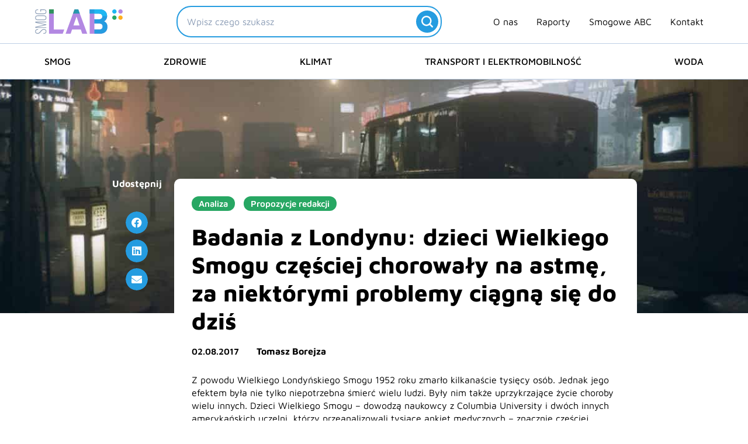

--- FILE ---
content_type: text/html; charset=UTF-8
request_url: https://smoglab.pl/badania-londynu-dzieci-wielkiego-smogu-czesciej-chorowaly-astme-niektorymi-problemy-ciagna-sie-dzis/
body_size: 48359
content:
<!DOCTYPE html><html lang="pl-PL"><head><meta charset="UTF-8"><meta name="viewport" content="width=device-width, initial-scale=1"><link rel="profile" href="https://gmpg.org/xfn/11"><link rel="preload" href="https://smoglab.pl/wp-content/astra-local-fonts/maven-pro/7Au9p_AqnyWWAxW2Wk3GzWQI.woff2" as="font" type="font/woff2" crossorigin><meta name='robots' content='index, follow, max-image-preview:large, max-snippet:-1, max-video-preview:-1' /><title>Badania z Londynu: dzieci Wielkiego Smogu częściej chorowały na astmę, za niektórymi problemy ciągną się do dziś - SmogLab</title><link rel="canonical" href="https://smoglab.pl/badania-londynu-dzieci-wielkiego-smogu-czesciej-chorowaly-astme-niektorymi-problemy-ciagna-sie-dzis/" /><meta property="og:locale" content="pl_PL" /><meta property="og:type" content="article" /><meta property="og:title" content="Badania z Londynu: dzieci Wielkiego Smogu częściej chorowały na astmę, za niektórymi problemy ciągną się do dziś - SmogLab" /><meta property="og:description" content="Z powodu Wielkiego Londyńskiego Smogu 1952 roku zmarło kilkanaście tysięcy osób. Jednak jego efektem była nie tylko niepotrzebna śmierć wielu ludzi. Były nim także uprzykrzające życie choroby wielu innych. Dzieci Wielkiego Smogu – dowodzą naukowcy z Columbia University i dwóch innych amerykańskich uczelni, którzy przeanalizowali tysiące ankiet medycznych – znacznie częściej cierpiały w życiu na [&hellip;]" /><meta property="og:url" content="https://smoglab.pl/badania-londynu-dzieci-wielkiego-smogu-czesciej-chorowaly-astme-niektorymi-problemy-ciagna-sie-dzis/" /><meta property="og:site_name" content="SmogLab" /><meta property="article:publisher" content="https://www.facebook.com/SmogLab/" /><meta property="article:published_time" content="2017-08-02T10:12:37+00:00" /><meta property="article:modified_time" content="2024-04-19T12:34:51+00:00" /><meta property="og:image" content="https://smoglab.pl/wp-content/uploads/2024/02/20069541462_86e17d99b1_o.jpg" /><meta property="og:image:width" content="1200" /><meta property="og:image:height" content="815" /><meta property="og:image:type" content="image/jpeg" /><meta name="author" content="Tomasz Borejza" /><meta name="twitter:card" content="summary_large_image" /><meta name="twitter:creator" content="@SmogLab" /><meta name="twitter:site" content="@SmogLab" /><meta name="twitter:label1" content="Napisane przez" /><meta name="twitter:data1" content="Tomasz Borejza" /><meta name="twitter:label2" content="Szacowany czas czytania" /><meta name="twitter:data2" content="2 minuty" /> <script type="application/ld+json" class="yoast-schema-graph">{"@context":"https://schema.org","@graph":[{"@type":"NewsArticle","@id":"https://smoglab.pl/badania-londynu-dzieci-wielkiego-smogu-czesciej-chorowaly-astme-niektorymi-problemy-ciagna-sie-dzis/#article","isPartOf":{"@id":"https://smoglab.pl/badania-londynu-dzieci-wielkiego-smogu-czesciej-chorowaly-astme-niektorymi-problemy-ciagna-sie-dzis/"},"author":{"name":"Tomasz Borejza","@id":"https://smoglab.pl/#/schema/person/942ab1d870299da5e748b89c22502f53"},"headline":"Badania z Londynu: dzieci Wielkiego Smogu częściej chorowały na astmę, za niektórymi problemy ciągną się do dziś","datePublished":"2017-08-02T10:12:37+00:00","dateModified":"2024-04-19T12:34:51+00:00","mainEntityOfPage":{"@id":"https://smoglab.pl/badania-londynu-dzieci-wielkiego-smogu-czesciej-chorowaly-astme-niektorymi-problemy-ciagna-sie-dzis/"},"wordCount":437,"publisher":{"@id":"https://smoglab.pl/#organization"},"image":{"@id":"https://smoglab.pl/badania-londynu-dzieci-wielkiego-smogu-czesciej-chorowaly-astme-niektorymi-problemy-ciagna-sie-dzis/#primaryimage"},"thumbnailUrl":"https://smoglab.pl/wp-content/uploads/2024/02/20069541462_86e17d99b1_o.jpg","keywords":["Badania","Wielka Brytania","zdrowie"],"articleSection":["Analiza","Propozycje redakcji"],"inLanguage":"pl-PL","copyrightYear":"2017","copyrightHolder":{"@id":"https://smoglab.pl/#organization"}},{"@type":"WebPage","@id":"https://smoglab.pl/badania-londynu-dzieci-wielkiego-smogu-czesciej-chorowaly-astme-niektorymi-problemy-ciagna-sie-dzis/","url":"https://smoglab.pl/badania-londynu-dzieci-wielkiego-smogu-czesciej-chorowaly-astme-niektorymi-problemy-ciagna-sie-dzis/","name":"Badania z Londynu: dzieci Wielkiego Smogu częściej chorowały na astmę, za niektórymi problemy ciągną się do dziś - SmogLab","isPartOf":{"@id":"https://smoglab.pl/#website"},"primaryImageOfPage":{"@id":"https://smoglab.pl/badania-londynu-dzieci-wielkiego-smogu-czesciej-chorowaly-astme-niektorymi-problemy-ciagna-sie-dzis/#primaryimage"},"image":{"@id":"https://smoglab.pl/badania-londynu-dzieci-wielkiego-smogu-czesciej-chorowaly-astme-niektorymi-problemy-ciagna-sie-dzis/#primaryimage"},"thumbnailUrl":"https://smoglab.pl/wp-content/uploads/2024/02/20069541462_86e17d99b1_o.jpg","datePublished":"2017-08-02T10:12:37+00:00","dateModified":"2024-04-19T12:34:51+00:00","inLanguage":"pl-PL","potentialAction":[{"@type":"ReadAction","target":["https://smoglab.pl/badania-londynu-dzieci-wielkiego-smogu-czesciej-chorowaly-astme-niektorymi-problemy-ciagna-sie-dzis/"]}]},{"@type":"ImageObject","inLanguage":"pl-PL","@id":"https://smoglab.pl/badania-londynu-dzieci-wielkiego-smogu-czesciej-chorowaly-astme-niektorymi-problemy-ciagna-sie-dzis/#primaryimage","url":"https://smoglab.pl/wp-content/uploads/2024/02/20069541462_86e17d99b1_o.jpg","contentUrl":"https://smoglab.pl/wp-content/uploads/2024/02/20069541462_86e17d99b1_o.jpg","width":1200,"height":815,"caption":"Subject: Cars parked along busy street in London with lots of fog. London UK 1952"},{"@type":"WebSite","@id":"https://smoglab.pl/#website","url":"https://smoglab.pl/","name":"SmogLab","description":"Portal ekologiczny","publisher":{"@id":"https://smoglab.pl/#organization"},"potentialAction":[{"@type":"SearchAction","target":{"@type":"EntryPoint","urlTemplate":"https://smoglab.pl/?s={search_term_string}"},"query-input":{"@type":"PropertyValueSpecification","valueRequired":true,"valueName":"search_term_string"}}],"inLanguage":"pl-PL"},{"@type":"Organization","@id":"https://smoglab.pl/#organization","name":"SmogLab","url":"https://smoglab.pl/","logo":{"@type":"ImageObject","inLanguage":"pl-PL","@id":"https://smoglab.pl/#/schema/logo/image/","url":"https://smoglab.pl/wp-content/uploads/2020/02/Logo-1.svg","contentUrl":"https://smoglab.pl/wp-content/uploads/2020/02/Logo-1.svg","width":150,"height":42,"caption":"SmogLab"},"image":{"@id":"https://smoglab.pl/#/schema/logo/image/"},"sameAs":["https://www.facebook.com/SmogLab/","https://x.com/SmogLab","https://www.instagram.com/smoglab/","https://www.linkedin.com/company/smoglab"]},{"@type":"Person","@id":"https://smoglab.pl/#/schema/person/942ab1d870299da5e748b89c22502f53","name":"Tomasz Borejza","image":{"@type":"ImageObject","inLanguage":"pl-PL","@id":"https://smoglab.pl/#/schema/person/image/","url":"https://secure.gravatar.com/avatar/82936aaa6e54e17cd81fbb4840fe137581fd98dfcfb5c6302c3e9c74f9d61941?s=96&d=mm&r=g","contentUrl":"https://secure.gravatar.com/avatar/82936aaa6e54e17cd81fbb4840fe137581fd98dfcfb5c6302c3e9c74f9d61941?s=96&d=mm&r=g","caption":"Tomasz Borejza"},"description":"Dziennikarz naukowy. Członek European Federation For Science Journalism. Publikował w Tygodniku Przegląd, Przekroju, Onet.pl, Coolturze, a także w magazynach branżowych. Autor książki \"Odwołać katastrofę\".","sameAs":["http://smoglab.pl"],"url":"https://smoglab.pl/author/tomasz-borejza/"}]}</script> <link rel="alternate" type="application/rss+xml" title="SmogLab &raquo; Kanał z wpisami" href="https://smoglab.pl/feed/" /><link rel="alternate" type="application/rss+xml" title="SmogLab &raquo; Kanał z komentarzami" href="https://smoglab.pl/comments/feed/" /><link rel="alternate" type="application/rss+xml" title="SmogLab &raquo; Badania z Londynu: dzieci Wielkiego Smogu częściej chorowały na astmę, za niektórymi problemy ciągną się do dziś Kanał z komentarzami" href="https://smoglab.pl/badania-londynu-dzieci-wielkiego-smogu-czesciej-chorowaly-astme-niektorymi-problemy-ciagna-sie-dzis/feed/" /><link rel="alternate" title="oEmbed (JSON)" type="application/json+oembed" href="https://smoglab.pl/wp-json/oembed/1.0/embed?url=https%3A%2F%2Fsmoglab.pl%2Fbadania-londynu-dzieci-wielkiego-smogu-czesciej-chorowaly-astme-niektorymi-problemy-ciagna-sie-dzis%2F" /><link rel="alternate" title="oEmbed (XML)" type="text/xml+oembed" href="https://smoglab.pl/wp-json/oembed/1.0/embed?url=https%3A%2F%2Fsmoglab.pl%2Fbadania-londynu-dzieci-wielkiego-smogu-czesciej-chorowaly-astme-niektorymi-problemy-ciagna-sie-dzis%2F&#038;format=xml" /><style id='wp-img-auto-sizes-contain-inline-css'>img:is([sizes=auto i],[sizes^="auto," i]){contain-intrinsic-size:3000px 1500px}
/*# sourceURL=wp-img-auto-sizes-contain-inline-css */</style><link data-optimized="2" rel="stylesheet" href="https://smoglab.pl/wp-content/litespeed/css/2f7af43e00ffc35931807e275945e7f2.css?ver=b096c" /><style id='astra-theme-css-inline-css'>.ast-no-sidebar .entry-content .alignfull {margin-left: calc( -50vw + 50%);margin-right: calc( -50vw + 50%);max-width: 100vw;width: 100vw;}.ast-no-sidebar .entry-content .alignwide {margin-left: calc(-41vw + 50%);margin-right: calc(-41vw + 50%);max-width: unset;width: unset;}.ast-no-sidebar .entry-content .alignfull .alignfull,.ast-no-sidebar .entry-content .alignfull .alignwide,.ast-no-sidebar .entry-content .alignwide .alignfull,.ast-no-sidebar .entry-content .alignwide .alignwide,.ast-no-sidebar .entry-content .wp-block-column .alignfull,.ast-no-sidebar .entry-content .wp-block-column .alignwide{width: 100%;margin-left: auto;margin-right: auto;}.wp-block-gallery,.blocks-gallery-grid {margin: 0;}.wp-block-separator {max-width: 100px;}.wp-block-separator.is-style-wide,.wp-block-separator.is-style-dots {max-width: none;}.entry-content .has-2-columns .wp-block-column:first-child {padding-right: 10px;}.entry-content .has-2-columns .wp-block-column:last-child {padding-left: 10px;}@media (max-width: 782px) {.entry-content .wp-block-columns .wp-block-column {flex-basis: 100%;}.entry-content .has-2-columns .wp-block-column:first-child {padding-right: 0;}.entry-content .has-2-columns .wp-block-column:last-child {padding-left: 0;}}body .entry-content .wp-block-latest-posts {margin-left: 0;}body .entry-content .wp-block-latest-posts li {list-style: none;}.ast-no-sidebar .ast-container .entry-content .wp-block-latest-posts {margin-left: 0;}.ast-header-break-point .entry-content .alignwide {margin-left: auto;margin-right: auto;}.entry-content .blocks-gallery-item img {margin-bottom: auto;}.wp-block-pullquote {border-top: 4px solid #555d66;border-bottom: 4px solid #555d66;color: #40464d;}:root{--ast-post-nav-space:0;--ast-container-default-xlg-padding:6.67em;--ast-container-default-lg-padding:5.67em;--ast-container-default-slg-padding:4.34em;--ast-container-default-md-padding:3.34em;--ast-container-default-sm-padding:6.67em;--ast-container-default-xs-padding:2.4em;--ast-container-default-xxs-padding:1.4em;--ast-code-block-background:#EEEEEE;--ast-comment-inputs-background:#FAFAFA;--ast-normal-container-width:1300px;--ast-narrow-container-width:750px;--ast-blog-title-font-weight:normal;--ast-blog-meta-weight:inherit;--ast-global-color-primary:var(--ast-global-color-5);--ast-global-color-secondary:var(--ast-global-color-4);--ast-global-color-alternate-background:var(--ast-global-color-7);--ast-global-color-subtle-background:var(--ast-global-color-6);--ast-bg-style-guide:var( --ast-global-color-secondary,--ast-global-color-5 );--ast-shadow-style-guide:0px 0px 4px 0 #00000057;--ast-global-dark-bg-style:#fff;--ast-global-dark-lfs:#fbfbfb;--ast-widget-bg-color:#fafafa;--ast-wc-container-head-bg-color:#fbfbfb;--ast-title-layout-bg:#eeeeee;--ast-search-border-color:#e7e7e7;--ast-lifter-hover-bg:#e6e6e6;--ast-gallery-block-color:#000;--srfm-color-input-label:var(--ast-global-color-2);}html{font-size:93.75%;}a,.page-title{color:var(--ast-global-color-0);}a:hover,a:focus{color:var(--ast-global-color-0);}body,button,input,select,textarea,.ast-button,.ast-custom-button{font-family:'Maven Pro',sans-serif;font-weight:400;font-size:15px;font-size:1rem;line-height:var(--ast-body-line-height,1.4em);}blockquote{color:var(--ast-global-color-2);}h1,h2,h3,h4,h5,h6,.entry-content :where(h1,h2,h3,h4,h5,h6),.site-title,.site-title a{font-family:'Maven Pro',sans-serif;font-weight:600;}.ast-site-identity .site-description{color:var(--ast-global-color-1);}.site-title{font-size:35px;font-size:2.3333333333333rem;display:none;}header .custom-logo-link img{max-width:150px;width:150px;}.astra-logo-svg{width:150px;}.site-header .site-description{font-size:17px;font-size:1.1333333333333rem;display:none;}.entry-title{font-size:40px;font-size:2.6666666666667rem;}.archive .ast-article-post .ast-article-inner,.blog .ast-article-post .ast-article-inner,.archive .ast-article-post .ast-article-inner:hover,.blog .ast-article-post .ast-article-inner:hover{overflow:hidden;}h1,.entry-content :where(h1){font-size:40px;font-size:2.6666666666667rem;font-family:'Maven Pro',sans-serif;line-height:1.4em;}h2,.entry-content :where(h2){font-size:30px;font-size:2rem;font-family:'Maven Pro',sans-serif;line-height:1.3em;}h3,.entry-content :where(h3){font-size:25px;font-size:1.6666666666667rem;font-family:'Maven Pro',sans-serif;line-height:1.3em;}h4,.entry-content :where(h4){font-size:20px;font-size:1.3333333333333rem;line-height:1.2em;font-family:'Maven Pro',sans-serif;}h5,.entry-content :where(h5){font-size:18px;font-size:1.2rem;line-height:1.2em;font-family:'Maven Pro',sans-serif;}h6,.entry-content :where(h6){font-size:15px;font-size:1rem;line-height:1.25em;font-family:'Maven Pro',sans-serif;}::selection{background-color:var(--ast-global-color-0);color:#000000;}body,h1,h2,h3,h4,h5,h6,.entry-title a,.entry-content :where(h1,h2,h3,h4,h5,h6){color:var(--ast-global-color-2);}.tagcloud a:hover,.tagcloud a:focus,.tagcloud a.current-item{color:#000000;border-color:var(--ast-global-color-0);background-color:var(--ast-global-color-0);}input:focus,input[type="text"]:focus,input[type="email"]:focus,input[type="url"]:focus,input[type="password"]:focus,input[type="reset"]:focus,input[type="search"]:focus,textarea:focus{border-color:var(--ast-global-color-0);}input[type="radio"]:checked,input[type=reset],input[type="checkbox"]:checked,input[type="checkbox"]:hover:checked,input[type="checkbox"]:focus:checked,input[type=range]::-webkit-slider-thumb{border-color:var(--ast-global-color-0);background-color:var(--ast-global-color-0);box-shadow:none;}.site-footer a:hover + .post-count,.site-footer a:focus + .post-count{background:var(--ast-global-color-0);border-color:var(--ast-global-color-0);}.single .nav-links .nav-previous,.single .nav-links .nav-next{color:var(--ast-global-color-0);}.entry-meta,.entry-meta *{line-height:1.45;color:var(--ast-global-color-0);}.entry-meta a:not(.ast-button):hover,.entry-meta a:not(.ast-button):hover *,.entry-meta a:not(.ast-button):focus,.entry-meta a:not(.ast-button):focus *,.page-links > .page-link,.page-links .page-link:hover,.post-navigation a:hover{color:var(--ast-global-color-0);}#cat option,.secondary .calendar_wrap thead a,.secondary .calendar_wrap thead a:visited{color:var(--ast-global-color-0);}.secondary .calendar_wrap #today,.ast-progress-val span{background:var(--ast-global-color-0);}.secondary a:hover + .post-count,.secondary a:focus + .post-count{background:var(--ast-global-color-0);border-color:var(--ast-global-color-0);}.calendar_wrap #today > a{color:#000000;}.page-links .page-link,.single .post-navigation a{color:var(--ast-global-color-0);}.ast-search-menu-icon .search-form button.search-submit{padding:0 4px;}.ast-search-menu-icon form.search-form{padding-right:0;}.ast-search-menu-icon.slide-search input.search-field{width:0;}.ast-header-search .ast-search-menu-icon.ast-dropdown-active .search-form,.ast-header-search .ast-search-menu-icon.ast-dropdown-active .search-field:focus{transition:all 0.2s;}.search-form input.search-field:focus{outline:none;}.widget-title,.widget .wp-block-heading{font-size:21px;font-size:1.4rem;color:var(--ast-global-color-2);}.single .ast-author-details .author-title{color:var(--ast-global-color-0);}.ast-search-menu-icon.slide-search a:focus-visible:focus-visible,.astra-search-icon:focus-visible,#close:focus-visible,a:focus-visible,.ast-menu-toggle:focus-visible,.site .skip-link:focus-visible,.wp-block-loginout input:focus-visible,.wp-block-search.wp-block-search__button-inside .wp-block-search__inside-wrapper,.ast-header-navigation-arrow:focus-visible,.ast-orders-table__row .ast-orders-table__cell:focus-visible,a#ast-apply-coupon:focus-visible,#ast-apply-coupon:focus-visible,#close:focus-visible,.button.search-submit:focus-visible,#search_submit:focus,.normal-search:focus-visible,.ast-header-account-wrap:focus-visible,.astra-cart-drawer-close:focus,.ast-single-variation:focus,.ast-button:focus{outline-style:dotted;outline-color:inherit;outline-width:thin;}input:focus,input[type="text"]:focus,input[type="email"]:focus,input[type="url"]:focus,input[type="password"]:focus,input[type="reset"]:focus,input[type="search"]:focus,input[type="number"]:focus,textarea:focus,.wp-block-search__input:focus,[data-section="section-header-mobile-trigger"] .ast-button-wrap .ast-mobile-menu-trigger-minimal:focus,.ast-mobile-popup-drawer.active .menu-toggle-close:focus,#ast-scroll-top:focus,#coupon_code:focus,#ast-coupon-code:focus{border-style:dotted;border-color:inherit;border-width:thin;}input{outline:none;}.site-logo-img img{ transition:all 0.2s linear;}body .ast-oembed-container *{position:absolute;top:0;width:100%;height:100%;left:0;}body .wp-block-embed-pocket-casts .ast-oembed-container *{position:unset;}.ast-single-post-featured-section + article {margin-top: 2em;}.site-content .ast-single-post-featured-section img {width: 100%;overflow: hidden;object-fit: cover;}.site > .ast-single-related-posts-container {margin-top: 0;}@media (min-width: 1025px) {.ast-desktop .ast-container--narrow {max-width: var(--ast-narrow-container-width);margin: 0 auto;}}.ast-page-builder-template .hentry {margin: 0;}.ast-page-builder-template .site-content > .ast-container {max-width: 100%;padding: 0;}.ast-page-builder-template .site .site-content #primary {padding: 0;margin: 0;}.ast-page-builder-template .no-results {text-align: center;margin: 4em auto;}.ast-page-builder-template .ast-pagination {padding: 2em;}.ast-page-builder-template .entry-header.ast-no-title.ast-no-thumbnail {margin-top: 0;}.ast-page-builder-template .entry-header.ast-header-without-markup {margin-top: 0;margin-bottom: 0;}.ast-page-builder-template .entry-header.ast-no-title.ast-no-meta {margin-bottom: 0;}.ast-page-builder-template.single .post-navigation {padding-bottom: 2em;}.ast-page-builder-template.single-post .site-content > .ast-container {max-width: 100%;}.ast-page-builder-template .entry-header {margin-top: 4em;margin-left: auto;margin-right: auto;padding-left: 20px;padding-right: 20px;}.single.ast-page-builder-template .entry-header {padding-left: 20px;padding-right: 20px;}.ast-page-builder-template .ast-archive-description {margin: 4em auto 0;padding-left: 20px;padding-right: 20px;}.ast-page-builder-template.ast-no-sidebar .entry-content .alignwide {margin-left: 0;margin-right: 0;}@media (max-width:1024.9px){#ast-desktop-header{display:none;}}@media (min-width:1025px){#ast-mobile-header{display:none;}}@media( max-width: 420px ) {.single .nav-links .nav-previous,.single .nav-links .nav-next {width: 100%;text-align: center;}}.wp-block-buttons.aligncenter{justify-content:center;}@media (max-width:782px){.entry-content .wp-block-columns .wp-block-column{margin-left:0px;}}.wp-block-image.aligncenter{margin-left:auto;margin-right:auto;}.wp-block-table.aligncenter{margin-left:auto;margin-right:auto;}.wp-block-buttons .wp-block-button.is-style-outline .wp-block-button__link.wp-element-button,.ast-outline-button,.wp-block-uagb-buttons-child .uagb-buttons-repeater.ast-outline-button{border-top-width:2px;border-right-width:2px;border-bottom-width:2px;border-left-width:2px;font-family:inherit;font-weight:inherit;line-height:1em;border-top-left-radius:2px;border-top-right-radius:2px;border-bottom-right-radius:2px;border-bottom-left-radius:2px;}.wp-block-button .wp-block-button__link.wp-element-button.is-style-outline:not(.has-background),.wp-block-button.is-style-outline>.wp-block-button__link.wp-element-button:not(.has-background),.ast-outline-button{background-color:transparent;}.entry-content[data-ast-blocks-layout] > figure{margin-bottom:1em;}.elementor-widget-container .elementor-loop-container .e-loop-item[data-elementor-type="loop-item"]{width:100%;}@media (max-width:1024px){.ast-left-sidebar #content > .ast-container{display:flex;flex-direction:column-reverse;width:100%;}.ast-separate-container .ast-article-post,.ast-separate-container .ast-article-single{padding:1.5em 2.14em;}.ast-author-box img.avatar{margin:20px 0 0 0;}}@media (min-width:1025px){.ast-separate-container.ast-right-sidebar #primary,.ast-separate-container.ast-left-sidebar #primary{border:0;}.search-no-results.ast-separate-container #primary{margin-bottom:4em;}}.menu-toggle,button,.ast-button,.ast-custom-button,.button,input#submit,input[type="button"],input[type="submit"],input[type="reset"]{color:#000000;border-color:var(--ast-global-color-0);background-color:var(--ast-global-color-0);border-top-left-radius:2px;border-top-right-radius:2px;border-bottom-right-radius:2px;border-bottom-left-radius:2px;padding-top:10px;padding-right:40px;padding-bottom:10px;padding-left:40px;font-family:inherit;font-weight:inherit;}button:focus,.menu-toggle:hover,button:hover,.ast-button:hover,.ast-custom-button:hover .button:hover,.ast-custom-button:hover,input[type=reset]:hover,input[type=reset]:focus,input#submit:hover,input#submit:focus,input[type="button"]:hover,input[type="button"]:focus,input[type="submit"]:hover,input[type="submit"]:focus{color:#000000;background-color:var(--ast-global-color-0);border-color:var(--ast-global-color-0);}@media (max-width:1024px){.ast-mobile-header-stack .main-header-bar .ast-search-menu-icon{display:inline-block;}.ast-header-break-point.ast-header-custom-item-outside .ast-mobile-header-stack .main-header-bar .ast-search-icon{margin:0;}.ast-comment-avatar-wrap img{max-width:2.5em;}.ast-comment-meta{padding:0 1.8888em 1.3333em;}.ast-separate-container .ast-comment-list li.depth-1{padding:1.5em 2.14em;}.ast-separate-container .comment-respond{padding:2em 2.14em;}}@media (min-width:768px){.ast-container{max-width:100%;}}@media (max-width:768px){.ast-separate-container .ast-article-post,.ast-separate-container .ast-article-single,.ast-separate-container .comments-title,.ast-separate-container .ast-archive-description{padding:1.5em 1em;}.ast-separate-container #content .ast-container{padding-left:0.54em;padding-right:0.54em;}.ast-separate-container .ast-comment-list .bypostauthor{padding:.5em;}.ast-search-menu-icon.ast-dropdown-active .search-field{width:170px;}} #ast-mobile-header .ast-site-header-cart-li a{pointer-events:none;}@media (min-width:769px){.ast-page-builder-template .comments-area,.single.ast-page-builder-template .entry-header,.single.ast-page-builder-template .post-navigation,.single.ast-page-builder-template .ast-single-related-posts-container{max-width:1340px;margin-left:auto;margin-right:auto;}}.ast-no-sidebar.ast-separate-container .entry-content .alignfull {margin-left: -6.67em;margin-right: -6.67em;width: auto;}@media (max-width: 1200px) {.ast-no-sidebar.ast-separate-container .entry-content .alignfull {margin-left: -2.4em;margin-right: -2.4em;}}@media (max-width: 768px) {.ast-no-sidebar.ast-separate-container .entry-content .alignfull {margin-left: -2.14em;margin-right: -2.14em;}}@media (max-width: 544px) {.ast-no-sidebar.ast-separate-container .entry-content .alignfull {margin-left: -1em;margin-right: -1em;}}.ast-no-sidebar.ast-separate-container .entry-content .alignwide {margin-left: -20px;margin-right: -20px;}.ast-no-sidebar.ast-separate-container .entry-content .wp-block-column .alignfull,.ast-no-sidebar.ast-separate-container .entry-content .wp-block-column .alignwide {margin-left: auto;margin-right: auto;width: 100%;}@media (max-width:1024px){.site-title{display:none;}.site-header .site-description{font-size:16px;font-size:1.0666666666667rem;display:none;}h1,.entry-content :where(h1){font-size:30px;}h2,.entry-content :where(h2){font-size:25px;}h3,.entry-content :where(h3){font-size:20px;}.astra-logo-svg{width:120px;}.astra-logo-svg:not(.sticky-custom-logo .astra-logo-svg,.transparent-custom-logo .astra-logo-svg,.advanced-header-logo .astra-logo-svg){height:34px;}header .custom-logo-link img,.ast-header-break-point .site-logo-img .custom-mobile-logo-link img{max-width:120px;width:120px;}}@media (max-width:768px){.site-title{display:none;}.site-header .site-description{font-size:12px;font-size:0.8rem;display:none;}h1,.entry-content :where(h1){font-size:30px;}h2,.entry-content :where(h2){font-size:25px;}h3,.entry-content :where(h3){font-size:20px;}header .custom-logo-link img,.ast-header-break-point .site-branding img,.ast-header-break-point .custom-logo-link img{max-width:100px;width:100px;}.astra-logo-svg{width:100px;}.astra-logo-svg:not(.sticky-custom-logo .astra-logo-svg,.transparent-custom-logo .astra-logo-svg,.advanced-header-logo .astra-logo-svg){height:28px;}.ast-header-break-point .site-logo-img .custom-mobile-logo-link img{max-width:100px;}}@media (max-width:1024px){html{font-size:85.5%;}}@media (max-width:768px){html{font-size:85.5%;}}@media (min-width:1025px){.ast-container{max-width:1340px;}}@font-face {font-family: "Astra";src: url(https://smoglab.pl/wp-content/themes/astra/assets/fonts/astra.woff) format("woff"),url(https://smoglab.pl/wp-content/themes/astra/assets/fonts/astra.ttf) format("truetype"),url(https://smoglab.pl/wp-content/themes/astra/assets/fonts/astra.svg#astra) format("svg");font-weight: normal;font-style: normal;font-display: fallback;}@media (min-width:1025px){.main-header-menu .sub-menu .menu-item.ast-left-align-sub-menu:hover > .sub-menu,.main-header-menu .sub-menu .menu-item.ast-left-align-sub-menu.focus > .sub-menu{margin-left:-0px;}}.site .comments-area{padding-bottom:3em;}.astra-icon-down_arrow::after {content: "\e900";font-family: Astra;}.astra-icon-close::after {content: "\e5cd";font-family: Astra;}.astra-icon-drag_handle::after {content: "\e25d";font-family: Astra;}.astra-icon-format_align_justify::after {content: "\e235";font-family: Astra;}.astra-icon-menu::after {content: "\e5d2";font-family: Astra;}.astra-icon-reorder::after {content: "\e8fe";font-family: Astra;}.astra-icon-search::after {content: "\e8b6";font-family: Astra;}.astra-icon-zoom_in::after {content: "\e56b";font-family: Astra;}.astra-icon-check-circle::after {content: "\e901";font-family: Astra;}.astra-icon-shopping-cart::after {content: "\f07a";font-family: Astra;}.astra-icon-shopping-bag::after {content: "\f290";font-family: Astra;}.astra-icon-shopping-basket::after {content: "\f291";font-family: Astra;}.astra-icon-circle-o::after {content: "\e903";font-family: Astra;}.astra-icon-certificate::after {content: "\e902";font-family: Astra;}blockquote {padding: 1.2em;}.ast-header-break-point .ast-mobile-header-wrap .ast-above-header-wrap .main-header-bar-navigation .inline-on-mobile .menu-item .menu-link,.ast-header-break-point .ast-mobile-header-wrap .ast-main-header-wrap .main-header-bar-navigation .inline-on-mobile .menu-item .menu-link,.ast-header-break-point .ast-mobile-header-wrap .ast-below-header-wrap .main-header-bar-navigation .inline-on-mobile .menu-item .menu-link {border: none;}.ast-header-break-point .ast-mobile-header-wrap .ast-above-header-wrap .main-header-bar-navigation .inline-on-mobile .menu-item-has-children > .ast-menu-toggle::before,.ast-header-break-point .ast-mobile-header-wrap .ast-main-header-wrap .main-header-bar-navigation .inline-on-mobile .menu-item-has-children > .ast-menu-toggle::before,.ast-header-break-point .ast-mobile-header-wrap .ast-below-header-wrap .main-header-bar-navigation .inline-on-mobile .menu-item-has-children > .ast-menu-toggle::before {font-size: .6rem;}.ast-header-break-point .ast-mobile-header-wrap .ast-flex.inline-on-mobile {flex-wrap: unset;}.ast-header-break-point .ast-mobile-header-wrap .ast-flex.inline-on-mobile .menu-item.ast-submenu-expanded > .sub-menu .menu-link {padding: .1em 1em;}.ast-header-break-point .ast-mobile-header-wrap .ast-flex.inline-on-mobile .menu-item.ast-submenu-expanded > .sub-menu > .menu-item .ast-menu-toggle::before {transform: rotate(-90deg);}.ast-header-break-point .ast-mobile-header-wrap .ast-flex.inline-on-mobile .menu-item.ast-submenu-expanded > .sub-menu > .menu-item.ast-submenu-expanded .ast-menu-toggle::before {transform: rotate(-270deg);}.ast-header-break-point .ast-mobile-header-wrap .ast-flex.inline-on-mobile .menu-item > .sub-menu > .menu-item .menu-link:before {content: none;}.ast-header-break-point .ast-mobile-header-wrap .ast-flex.inline-on-mobile {flex-wrap: unset;}.ast-header-break-point .ast-mobile-header-wrap .ast-flex.inline-on-mobile .menu-item.ast-submenu-expanded > .sub-menu .menu-link {padding: .1em 1em;}.ast-header-break-point .ast-mobile-header-wrap .ast-flex.inline-on-mobile .menu-item.ast-submenu-expanded > .sub-menu > .menu-item .ast-menu-toggle::before {transform: rotate(-90deg);}.ast-header-break-point .ast-mobile-header-wrap .ast-flex.inline-on-mobile .menu-item.ast-submenu-expanded > .sub-menu > .menu-item.ast-submenu-expanded .ast-menu-toggle::before {transform: rotate(-270deg);}.ast-header-break-point .ast-mobile-header-wrap .ast-flex.inline-on-mobile .menu-item > .sub-menu > .menu-item .menu-link:before {content: none;}.ast-header-break-point .inline-on-mobile .sub-menu {width: 150px;}.ast-header-break-point .ast-mobile-header-wrap .ast-flex.inline-on-mobile .menu-item.menu-item-has-children {margin-right: 10px;}.ast-header-break-point .ast-mobile-header-wrap .ast-flex.inline-on-mobile .menu-item.ast-submenu-expanded > .sub-menu {display: block;position: absolute;right: auto;left: 0;}.ast-header-break-point .ast-mobile-header-wrap .ast-flex.inline-on-mobile .menu-item.ast-submenu-expanded > .sub-menu .menu-item .ast-menu-toggle {padding: 0;right: 1em;}.ast-header-break-point .ast-mobile-header-wrap .ast-flex.inline-on-mobile .menu-item.ast-submenu-expanded > .sub-menu > .menu-item > .sub-menu {left: 100%;right: auto;}.ast-header-break-point .ast-mobile-header-wrap .ast-flex.inline-on-mobile .ast-menu-toggle {right: -15px;}.ast-header-break-point .ast-mobile-header-wrap .ast-flex.inline-on-mobile .menu-item.menu-item-has-children {margin-right: 10px;}.ast-header-break-point .ast-mobile-header-wrap .ast-flex.inline-on-mobile .menu-item.ast-submenu-expanded > .sub-menu {display: block;position: absolute;right: auto;left: 0;}.ast-header-break-point .ast-mobile-header-wrap .ast-flex.inline-on-mobile .menu-item.ast-submenu-expanded > .sub-menu > .menu-item > .sub-menu {left: 100%;right: auto;}.ast-header-break-point .ast-mobile-header-wrap .ast-flex.inline-on-mobile .ast-menu-toggle {right: -15px;}:root .has-ast-global-color-0-color{color:var(--ast-global-color-0);}:root .has-ast-global-color-0-background-color{background-color:var(--ast-global-color-0);}:root .wp-block-button .has-ast-global-color-0-color{color:var(--ast-global-color-0);}:root .wp-block-button .has-ast-global-color-0-background-color{background-color:var(--ast-global-color-0);}:root .has-ast-global-color-1-color{color:var(--ast-global-color-1);}:root .has-ast-global-color-1-background-color{background-color:var(--ast-global-color-1);}:root .wp-block-button .has-ast-global-color-1-color{color:var(--ast-global-color-1);}:root .wp-block-button .has-ast-global-color-1-background-color{background-color:var(--ast-global-color-1);}:root .has-ast-global-color-2-color{color:var(--ast-global-color-2);}:root .has-ast-global-color-2-background-color{background-color:var(--ast-global-color-2);}:root .wp-block-button .has-ast-global-color-2-color{color:var(--ast-global-color-2);}:root .wp-block-button .has-ast-global-color-2-background-color{background-color:var(--ast-global-color-2);}:root .has-ast-global-color-3-color{color:var(--ast-global-color-3);}:root .has-ast-global-color-3-background-color{background-color:var(--ast-global-color-3);}:root .wp-block-button .has-ast-global-color-3-color{color:var(--ast-global-color-3);}:root .wp-block-button .has-ast-global-color-3-background-color{background-color:var(--ast-global-color-3);}:root .has-ast-global-color-4-color{color:var(--ast-global-color-4);}:root .has-ast-global-color-4-background-color{background-color:var(--ast-global-color-4);}:root .wp-block-button .has-ast-global-color-4-color{color:var(--ast-global-color-4);}:root .wp-block-button .has-ast-global-color-4-background-color{background-color:var(--ast-global-color-4);}:root .has-ast-global-color-5-color{color:var(--ast-global-color-5);}:root .has-ast-global-color-5-background-color{background-color:var(--ast-global-color-5);}:root .wp-block-button .has-ast-global-color-5-color{color:var(--ast-global-color-5);}:root .wp-block-button .has-ast-global-color-5-background-color{background-color:var(--ast-global-color-5);}:root .has-ast-global-color-6-color{color:var(--ast-global-color-6);}:root .has-ast-global-color-6-background-color{background-color:var(--ast-global-color-6);}:root .wp-block-button .has-ast-global-color-6-color{color:var(--ast-global-color-6);}:root .wp-block-button .has-ast-global-color-6-background-color{background-color:var(--ast-global-color-6);}:root .has-ast-global-color-7-color{color:var(--ast-global-color-7);}:root .has-ast-global-color-7-background-color{background-color:var(--ast-global-color-7);}:root .wp-block-button .has-ast-global-color-7-color{color:var(--ast-global-color-7);}:root .wp-block-button .has-ast-global-color-7-background-color{background-color:var(--ast-global-color-7);}:root .has-ast-global-color-8-color{color:var(--ast-global-color-8);}:root .has-ast-global-color-8-background-color{background-color:var(--ast-global-color-8);}:root .wp-block-button .has-ast-global-color-8-color{color:var(--ast-global-color-8);}:root .wp-block-button .has-ast-global-color-8-background-color{background-color:var(--ast-global-color-8);}:root{--ast-global-color-0:#259ce0;--ast-global-color-1:#000000;--ast-global-color-2:#000000;--ast-global-color-3:#bdcfe5;--ast-global-color-4:#000000;--ast-global-color-5:#FFFFFF;--ast-global-color-6:#F2F5F7;--ast-global-color-7:#424242;--ast-global-color-8:#000000;}:root {--ast-border-color : var(--ast-global-color-3);}.ast-single-entry-banner {-js-display: flex;display: flex;flex-direction: column;justify-content: center;text-align: center;position: relative;background: var(--ast-title-layout-bg);}.ast-single-entry-banner[data-banner-layout="layout-1"] {max-width: 1300px;background: inherit;padding: 20px 0;}.ast-single-entry-banner[data-banner-width-type="custom"] {margin: 0 auto;width: 100%;}.ast-single-entry-banner + .site-content .entry-header {margin-bottom: 0;}.site .ast-author-avatar {--ast-author-avatar-size: ;}a.ast-underline-text {text-decoration: underline;}.ast-container > .ast-terms-link {position: relative;display: block;}a.ast-button.ast-badge-tax {padding: 4px 8px;border-radius: 3px;font-size: inherit;}header.entry-header{text-align:left;}header.entry-header .entry-title{font-size:30px;font-size:2rem;}header.entry-header > *:not(:last-child){margin-bottom:10px;}@media (max-width:1024px){header.entry-header{text-align:left;}}@media (max-width:768px){header.entry-header{text-align:left;}}.ast-archive-entry-banner {-js-display: flex;display: flex;flex-direction: column;justify-content: center;text-align: center;position: relative;background: var(--ast-title-layout-bg);}.ast-archive-entry-banner[data-banner-width-type="custom"] {margin: 0 auto;width: 100%;}.ast-archive-entry-banner[data-banner-layout="layout-1"] {background: inherit;padding: 20px 0;text-align: left;}body.archive .ast-archive-description{max-width:1300px;width:100%;text-align:left;padding-top:3em;padding-right:3em;padding-bottom:3em;padding-left:3em;}body.archive .ast-archive-description .ast-archive-title,body.archive .ast-archive-description .ast-archive-title *{font-size:40px;font-size:2.6666666666667rem;}body.archive .ast-archive-description > *:not(:last-child){margin-bottom:10px;}@media (max-width:1024px){body.archive .ast-archive-description{text-align:left;}}@media (max-width:768px){body.archive .ast-archive-description{text-align:left;}}.ast-breadcrumbs .trail-browse,.ast-breadcrumbs .trail-items,.ast-breadcrumbs .trail-items li{display:inline-block;margin:0;padding:0;border:none;background:inherit;text-indent:0;text-decoration:none;}.ast-breadcrumbs .trail-browse{font-size:inherit;font-style:inherit;font-weight:inherit;color:inherit;}.ast-breadcrumbs .trail-items{list-style:none;}.trail-items li::after{padding:0 0.3em;content:"\00bb";}.trail-items li:last-of-type::after{display:none;}h1,h2,h3,h4,h5,h6,.entry-content :where(h1,h2,h3,h4,h5,h6){color:var(--ast-global-color-1);}@media (max-width:1024px){.ast-builder-grid-row-container.ast-builder-grid-row-tablet-3-firstrow .ast-builder-grid-row > *:first-child,.ast-builder-grid-row-container.ast-builder-grid-row-tablet-3-lastrow .ast-builder-grid-row > *:last-child{grid-column:1 / -1;}}@media (max-width:768px){.ast-builder-grid-row-container.ast-builder-grid-row-mobile-3-firstrow .ast-builder-grid-row > *:first-child,.ast-builder-grid-row-container.ast-builder-grid-row-mobile-3-lastrow .ast-builder-grid-row > *:last-child{grid-column:1 / -1;}}.ast-builder-layout-element[data-section="title_tagline"]{display:flex;}@media (max-width:1024px){.ast-header-break-point .ast-builder-layout-element[data-section="title_tagline"]{display:flex;}}@media (max-width:768px){.ast-header-break-point .ast-builder-layout-element[data-section="title_tagline"]{display:flex;}}.ast-builder-menu-1{font-family:inherit;font-weight:normal;}.ast-builder-menu-1 .menu-item > .menu-link{color:var(--ast-global-color-1);}.ast-builder-menu-1 .menu-item > .ast-menu-toggle{color:var(--ast-global-color-1);}.ast-builder-menu-1 .menu-item:hover > .menu-link,.ast-builder-menu-1 .inline-on-mobile .menu-item:hover > .ast-menu-toggle{color:var(--ast-global-color-0);}.ast-builder-menu-1 .menu-item:hover > .ast-menu-toggle{color:var(--ast-global-color-0);}.ast-builder-menu-1 .menu-item.current-menu-item > .menu-link,.ast-builder-menu-1 .inline-on-mobile .menu-item.current-menu-item > .ast-menu-toggle,.ast-builder-menu-1 .current-menu-ancestor > .menu-link{color:var(--ast-global-color-0);}.ast-builder-menu-1 .menu-item.current-menu-item > .ast-menu-toggle{color:var(--ast-global-color-0);}.ast-builder-menu-1 .sub-menu,.ast-builder-menu-1 .inline-on-mobile .sub-menu{border-top-width:-2px;border-bottom-width:-2px;border-right-width:-2px;border-left-width:-2px;border-color:var(--ast-global-color-0);border-style:solid;}.ast-builder-menu-1 .sub-menu .sub-menu{top:2px;}.ast-builder-menu-1 .main-header-menu > .menu-item > .sub-menu,.ast-builder-menu-1 .main-header-menu > .menu-item > .astra-full-megamenu-wrapper{margin-top:0px;}.ast-desktop .ast-builder-menu-1 .main-header-menu > .menu-item > .sub-menu:before,.ast-desktop .ast-builder-menu-1 .main-header-menu > .menu-item > .astra-full-megamenu-wrapper:before{height:calc( 0px + -2px + 5px );}.ast-desktop .ast-builder-menu-1 .menu-item .sub-menu .menu-link{border-style:none;}@media (max-width:1024px){.ast-header-break-point .ast-builder-menu-1 .main-header-menu .menu-item > .menu-link{padding-top:0px;padding-bottom:0px;padding-left:20px;padding-right:20px;}.ast-header-break-point .ast-builder-menu-1 .menu-item.menu-item-has-children > .ast-menu-toggle{top:0px;right:calc( 20px - 0.907em );}.ast-builder-menu-1 .inline-on-mobile .menu-item.menu-item-has-children > .ast-menu-toggle{right:-15px;}.ast-builder-menu-1 .menu-item-has-children > .menu-link:after{content:unset;}.ast-builder-menu-1 .main-header-menu > .menu-item > .sub-menu,.ast-builder-menu-1 .main-header-menu > .menu-item > .astra-full-megamenu-wrapper{margin-top:0;}}@media (max-width:768px){.ast-header-break-point .ast-builder-menu-1 .menu-item.menu-item-has-children > .ast-menu-toggle{top:0;}.ast-builder-menu-1 .main-header-menu > .menu-item > .sub-menu,.ast-builder-menu-1 .main-header-menu > .menu-item > .astra-full-megamenu-wrapper{margin-top:0;}}.ast-builder-menu-1{display:flex;}@media (max-width:1024px){.ast-header-break-point .ast-builder-menu-1{display:flex;}}@media (max-width:768px){.ast-header-break-point .ast-builder-menu-1{display:flex;}}.ast-builder-menu-2{font-family:'Maven Pro',sans-serif;font-weight:500;text-transform:uppercase;}.ast-builder-menu-2 .menu-item > .menu-link{font-size:16px;font-size:1.0666666666667rem;color:var(--ast-global-color-1);}.ast-builder-menu-2 .menu-item > .ast-menu-toggle{color:var(--ast-global-color-1);}.ast-builder-menu-2 .menu-item:hover > .menu-link,.ast-builder-menu-2 .inline-on-mobile .menu-item:hover > .ast-menu-toggle{color:var(--ast-global-color-0);background:var(--ast-global-color-5);}.ast-builder-menu-2 .menu-item:hover > .ast-menu-toggle{color:var(--ast-global-color-0);}.ast-builder-menu-2 .menu-item.current-menu-item > .menu-link,.ast-builder-menu-2 .inline-on-mobile .menu-item.current-menu-item > .ast-menu-toggle,.ast-builder-menu-2 .current-menu-ancestor > .menu-link{color:var(--ast-global-color-0);background:var(--ast-global-color-5);}.ast-builder-menu-2 .menu-item.current-menu-item > .ast-menu-toggle{color:var(--ast-global-color-0);}.ast-builder-menu-2 .sub-menu,.ast-builder-menu-2 .inline-on-mobile .sub-menu{border-top-width:0px;border-bottom-width:0px;border-right-width:0px;border-left-width:0px;border-color:var(--ast-global-color-0);border-style:solid;}.ast-builder-menu-2 .sub-menu .sub-menu{top:0px;}.ast-builder-menu-2 .main-header-menu > .menu-item > .sub-menu,.ast-builder-menu-2 .main-header-menu > .menu-item > .astra-full-megamenu-wrapper{margin-top:0px;}.ast-desktop .ast-builder-menu-2 .main-header-menu > .menu-item > .sub-menu:before,.ast-desktop .ast-builder-menu-2 .main-header-menu > .menu-item > .astra-full-megamenu-wrapper:before{height:calc( 0px + 0px + 5px );}.ast-builder-menu-2 .main-header-menu,.ast-builder-menu-2 .main-header-menu .sub-menu{background-color:var(--ast-global-color-5);background-image:none;}.ast-desktop .ast-builder-menu-2 .menu-item .sub-menu .menu-link{border-style:none;}@media (max-width:1024px){.ast-header-break-point .ast-builder-menu-2 .main-header-menu .menu-item > .menu-link{padding-top:0px;padding-bottom:0px;padding-left:20px;padding-right:20px;}.ast-header-break-point .ast-builder-menu-2 .menu-item.menu-item-has-children > .ast-menu-toggle{top:0px;right:calc( 20px - 0.907em );}.ast-builder-menu-2 .inline-on-mobile .menu-item.menu-item-has-children > .ast-menu-toggle{right:-15px;}.ast-builder-menu-2 .menu-item-has-children > .menu-link:after{content:unset;}.ast-builder-menu-2 .main-header-menu > .menu-item > .sub-menu,.ast-builder-menu-2 .main-header-menu > .menu-item > .astra-full-megamenu-wrapper{margin-top:0;}}@media (max-width:768px){.ast-header-break-point .ast-builder-menu-2 .menu-item.menu-item-has-children > .ast-menu-toggle{top:0;}.ast-builder-menu-2 .main-header-menu > .menu-item > .sub-menu,.ast-builder-menu-2 .main-header-menu > .menu-item > .astra-full-megamenu-wrapper{margin-top:0;}}.ast-builder-menu-2{display:flex;}@media (max-width:1024px){.ast-header-break-point .ast-builder-menu-2{display:flex;}}@media (max-width:768px){.ast-header-break-point .ast-builder-menu-2{display:flex;}}.main-header-bar .main-header-bar-navigation .ast-search-icon {display: block;z-index: 4;position: relative;}.ast-search-icon .ast-icon {z-index: 4;}.ast-search-icon {z-index: 4;position: relative;line-height: normal;}.main-header-bar .ast-search-menu-icon .search-form {background-color: #ffffff;}.ast-search-menu-icon.ast-dropdown-active.slide-search .search-form {visibility: visible;opacity: 1;}.ast-search-menu-icon .search-form {border: 1px solid var(--ast-search-border-color);line-height: normal;padding: 0 3em 0 0;border-radius: 2px;display: inline-block;-webkit-backface-visibility: hidden;backface-visibility: hidden;position: relative;color: inherit;background-color: #fff;}.ast-search-menu-icon .astra-search-icon {-js-display: flex;display: flex;line-height: normal;}.ast-search-menu-icon .astra-search-icon:focus {outline: none;}.ast-search-menu-icon .search-field {border: none;background-color: transparent;transition: all .3s;border-radius: inherit;color: inherit;font-size: inherit;width: 0;color: #757575;}.ast-search-menu-icon .search-submit {display: none;background: none;border: none;font-size: 1.3em;color: #757575;}.ast-search-menu-icon.ast-dropdown-active {visibility: visible;opacity: 1;position: relative;}.ast-search-menu-icon.ast-dropdown-active .search-field,.ast-dropdown-active.ast-search-menu-icon.slide-search input.search-field {width: 235px;}.ast-header-search .ast-search-menu-icon.slide-search .search-form,.ast-header-search .ast-search-menu-icon.ast-inline-search .search-form {-js-display: flex;display: flex;align-items: center;}.ast-search-menu-icon.ast-inline-search .search-field {width : 100%;padding : 0.60em;padding-right : 5.5em;transition: all 0.2s;}.site-header-section-left .ast-search-menu-icon.slide-search .search-form {padding-left: 2em;padding-right: unset;left: -1em;right: unset;}.site-header-section-left .ast-search-menu-icon.slide-search .search-form .search-field {margin-right: unset;}.ast-search-menu-icon.slide-search .search-form {-webkit-backface-visibility: visible;backface-visibility: visible;visibility: hidden;opacity: 0;transition: all .2s;position: absolute;z-index: 3;right: -1em;top: 50%;transform: translateY(-50%);}.ast-header-search .ast-search-menu-icon .search-form .search-field:-ms-input-placeholder,.ast-header-search .ast-search-menu-icon .search-form .search-field:-ms-input-placeholder{opacity:0.5;}.ast-header-search .ast-search-menu-icon.slide-search .search-form,.ast-header-search .ast-search-menu-icon.ast-inline-search .search-form{-js-display:flex;display:flex;align-items:center;}.ast-builder-layout-element.ast-header-search{height:auto;}.ast-header-search .astra-search-icon{font-size:18px;}@media (max-width:1024px){.ast-header-search .astra-search-icon{font-size:18px;}}@media (max-width:768px){.ast-header-search .astra-search-icon{font-size:18px;}}.ast-header-search{display:flex;}@media (max-width:1024px){.ast-header-break-point .ast-header-search{display:flex;}}@media (max-width:768px){.ast-header-break-point .ast-header-search{display:flex;}}.site-below-footer-wrap{padding-top:20px;padding-bottom:20px;}.site-below-footer-wrap[data-section="section-below-footer-builder"]{min-height:80px;border-style:solid;border-width:0px;border-top-width:1px;border-top-color:#7a7a7a;}.site-below-footer-wrap[data-section="section-below-footer-builder"] .ast-builder-grid-row{max-width:1300px;min-height:80px;margin-left:auto;margin-right:auto;}.site-below-footer-wrap[data-section="section-below-footer-builder"] .ast-builder-grid-row,.site-below-footer-wrap[data-section="section-below-footer-builder"] .site-footer-section{align-items:flex-start;}.site-below-footer-wrap[data-section="section-below-footer-builder"].ast-footer-row-inline .site-footer-section{display:flex;margin-bottom:0;}.ast-builder-grid-row-full .ast-builder-grid-row{grid-template-columns:1fr;}@media (max-width:1024px){.site-below-footer-wrap[data-section="section-below-footer-builder"].ast-footer-row-tablet-inline .site-footer-section{display:flex;margin-bottom:0;}.site-below-footer-wrap[data-section="section-below-footer-builder"].ast-footer-row-tablet-stack .site-footer-section{display:block;margin-bottom:10px;}.ast-builder-grid-row-container.ast-builder-grid-row-tablet-full .ast-builder-grid-row{grid-template-columns:1fr;}}@media (max-width:768px){.site-below-footer-wrap[data-section="section-below-footer-builder"].ast-footer-row-mobile-inline .site-footer-section{display:flex;margin-bottom:0;}.site-below-footer-wrap[data-section="section-below-footer-builder"].ast-footer-row-mobile-stack .site-footer-section{display:block;margin-bottom:10px;}.ast-builder-grid-row-container.ast-builder-grid-row-mobile-full .ast-builder-grid-row{grid-template-columns:1fr;}}@media (max-width:1024px){.site-below-footer-wrap[data-section="section-below-footer-builder"]{padding-top:2em;padding-bottom:2em;}}.site-below-footer-wrap[data-section="section-below-footer-builder"]{display:grid;}@media (max-width:1024px){.ast-header-break-point .site-below-footer-wrap[data-section="section-below-footer-builder"]{display:grid;}}@media (max-width:768px){.ast-header-break-point .site-below-footer-wrap[data-section="section-below-footer-builder"]{display:grid;}}.ast-footer-copyright{text-align:center;}.ast-footer-copyright.site-footer-focus-item {color:var(--ast-global-color-2);}@media (max-width:1024px){.ast-footer-copyright{text-align:center;}}@media (max-width:768px){.ast-footer-copyright{text-align:center;}}.ast-footer-copyright.ast-builder-layout-element{display:flex;}@media (max-width:1024px){.ast-header-break-point .ast-footer-copyright.ast-builder-layout-element{display:flex;}}@media (max-width:768px){.ast-header-break-point .ast-footer-copyright.ast-builder-layout-element{display:flex;}}.elementor-posts-container [CLASS*="ast-width-"]{width:100%;}.elementor-template-full-width .ast-container{display:block;}.elementor-screen-only,.screen-reader-text,.screen-reader-text span,.ui-helper-hidden-accessible{top:0 !important;}@media (max-width:768px){.elementor-element .elementor-wc-products .woocommerce[class*="columns-"] ul.products li.product{width:auto;margin:0;}.elementor-element .woocommerce .woocommerce-result-count{float:none;}}.ast-desktop .ast-mega-menu-enabled .ast-builder-menu-1 div:not( .astra-full-megamenu-wrapper) .sub-menu,.ast-builder-menu-1 .inline-on-mobile .sub-menu,.ast-desktop .ast-builder-menu-1 .astra-full-megamenu-wrapper,.ast-desktop .ast-builder-menu-1 .menu-item .sub-menu{box-shadow:0px 4px 10px -2px rgba(0,0,0,0.1);}.ast-desktop .ast-mega-menu-enabled .ast-builder-menu-2 div:not( .astra-full-megamenu-wrapper) .sub-menu,.ast-builder-menu-2 .inline-on-mobile .sub-menu,.ast-desktop .ast-builder-menu-2 .astra-full-megamenu-wrapper,.ast-desktop .ast-builder-menu-2 .menu-item .sub-menu{box-shadow:0px 4px 10px -2px rgba(0,0,0,0.1);}.ast-desktop .ast-mobile-popup-drawer.active .ast-mobile-popup-inner{max-width:35%;}@media (max-width:1024px){#ast-mobile-popup-wrapper .ast-mobile-popup-drawer .ast-mobile-popup-inner{width:60%;}.ast-mobile-popup-drawer.active .ast-mobile-popup-inner{max-width:60%;}}@media (max-width:768px){#ast-mobile-popup-wrapper .ast-mobile-popup-drawer .ast-mobile-popup-inner{width:80%;}.ast-mobile-popup-drawer.active .ast-mobile-popup-inner{max-width:80%;}}.ast-header-break-point .main-header-bar{border-bottom-width:0px;}@media (min-width:1025px){.main-header-bar{border-bottom-width:0px;}}.main-header-menu .menu-item,#astra-footer-menu .menu-item,.main-header-bar .ast-masthead-custom-menu-items{-js-display:flex;display:flex;-webkit-box-pack:center;-webkit-justify-content:center;-moz-box-pack:center;-ms-flex-pack:center;justify-content:center;-webkit-box-orient:vertical;-webkit-box-direction:normal;-webkit-flex-direction:column;-moz-box-orient:vertical;-moz-box-direction:normal;-ms-flex-direction:column;flex-direction:column;}.main-header-menu > .menu-item > .menu-link,#astra-footer-menu > .menu-item > .menu-link{height:100%;-webkit-box-align:center;-webkit-align-items:center;-moz-box-align:center;-ms-flex-align:center;align-items:center;-js-display:flex;display:flex;}.header-main-layout-1 .ast-flex.main-header-container,.header-main-layout-3 .ast-flex.main-header-container{-webkit-align-content:center;-ms-flex-line-pack:center;align-content:center;-webkit-box-align:center;-webkit-align-items:center;-moz-box-align:center;-ms-flex-align:center;align-items:center;}.main-header-menu .sub-menu .menu-item.menu-item-has-children > .menu-link:after{position:absolute;right:1em;top:50%;transform:translate(0,-50%) rotate(270deg);}.ast-header-break-point .main-header-bar .main-header-bar-navigation .page_item_has_children > .ast-menu-toggle::before,.ast-header-break-point .main-header-bar .main-header-bar-navigation .menu-item-has-children > .ast-menu-toggle::before,.ast-mobile-popup-drawer .main-header-bar-navigation .menu-item-has-children>.ast-menu-toggle::before,.ast-header-break-point .ast-mobile-header-wrap .main-header-bar-navigation .menu-item-has-children > .ast-menu-toggle::before{font-weight:bold;content:"\e900";font-family:Astra;text-decoration:inherit;display:inline-block;}.ast-header-break-point .main-navigation ul.sub-menu .menu-item .menu-link:before{content:"\e900";font-family:Astra;font-size:.65em;text-decoration:inherit;display:inline-block;transform:translate(0,-2px) rotateZ(270deg);margin-right:5px;}.widget_search .search-form:after{font-family:Astra;font-size:1.2em;font-weight:normal;content:"\e8b6";position:absolute;top:50%;right:15px;transform:translate(0,-50%);}.astra-search-icon::before{content:"\e8b6";font-family:Astra;font-style:normal;font-weight:normal;text-decoration:inherit;text-align:center;-webkit-font-smoothing:antialiased;-moz-osx-font-smoothing:grayscale;z-index:3;}.main-header-bar .main-header-bar-navigation .page_item_has_children > a:after,.main-header-bar .main-header-bar-navigation .menu-item-has-children > a:after,.menu-item-has-children .ast-header-navigation-arrow:after{content:"\e900";display:inline-block;font-family:Astra;font-size:.6rem;font-weight:bold;text-rendering:auto;-webkit-font-smoothing:antialiased;-moz-osx-font-smoothing:grayscale;margin-left:10px;line-height:normal;}.menu-item-has-children .sub-menu .ast-header-navigation-arrow:after{margin-left:0;}.ast-mobile-popup-drawer .main-header-bar-navigation .ast-submenu-expanded>.ast-menu-toggle::before{transform:rotateX(180deg);}.ast-header-break-point .main-header-bar-navigation .menu-item-has-children > .menu-link:after{display:none;}@media (min-width:1025px){.ast-builder-menu .main-navigation > ul > li:last-child a{margin-right:0;}}.ast-separate-container .ast-article-inner{background-color:transparent;background-image:none;}.ast-separate-container .ast-article-post{background-color:#ffffff;background-image:none;}.ast-separate-container .ast-article-single:not(.ast-related-post),.ast-separate-container .error-404,.ast-separate-container .no-results,.single.ast-separate-container.ast-author-meta,.ast-separate-container .related-posts-title-wrapper,.ast-separate-container .comments-count-wrapper,.ast-box-layout.ast-plain-container .site-content,.ast-padded-layout.ast-plain-container .site-content,.ast-separate-container .ast-archive-description,.ast-separate-container .comments-area .comment-respond,.ast-separate-container .comments-area .ast-comment-list li,.ast-separate-container .comments-area .comments-title{background-color:#ffffff;background-image:none;}.ast-separate-container.ast-two-container #secondary .widget{background-color:#ffffff;background-image:none;}.ast-off-canvas-active body.ast-main-header-nav-open {overflow: hidden;}.ast-mobile-popup-drawer .ast-mobile-popup-overlay {background-color: rgba(0,0,0,0.4);position: fixed;top: 0;right: 0;bottom: 0;left: 0;visibility: hidden;opacity: 0;transition: opacity 0.2s ease-in-out;}.ast-mobile-popup-drawer .ast-mobile-popup-header {-js-display: flex;display: flex;justify-content: flex-end;min-height: calc( 1.2em + 24px);}.ast-mobile-popup-drawer .ast-mobile-popup-header .menu-toggle-close {background: transparent;border: 0;font-size: 24px;line-height: 1;padding: .6em;color: inherit;-js-display: flex;display: flex;box-shadow: none;}.ast-mobile-popup-drawer.ast-mobile-popup-full-width .ast-mobile-popup-inner {max-width: none;transition: transform 0s ease-in,opacity 0.2s ease-in;}.ast-mobile-popup-drawer.active {left: 0;opacity: 1;right: 0;z-index: 100000;transition: opacity 0.25s ease-out;}.ast-mobile-popup-drawer.active .ast-mobile-popup-overlay {opacity: 1;cursor: pointer;visibility: visible;}body.admin-bar .ast-mobile-popup-drawer,body.admin-bar .ast-mobile-popup-drawer .ast-mobile-popup-inner {top: 32px;}body.admin-bar.ast-primary-sticky-header-active .ast-mobile-popup-drawer,body.admin-bar.ast-primary-sticky-header-active .ast-mobile-popup-drawer .ast-mobile-popup-inner{top: 0px;}@media (max-width: 782px) {body.admin-bar .ast-mobile-popup-drawer,body.admin-bar .ast-mobile-popup-drawer .ast-mobile-popup-inner {top: 46px;}}.ast-mobile-popup-content > *,.ast-desktop-popup-content > *{padding: 10px 0;height: auto;}.ast-mobile-popup-content > *:first-child,.ast-desktop-popup-content > *:first-child{padding-top: 10px;}.ast-mobile-popup-content > .ast-builder-menu,.ast-desktop-popup-content > .ast-builder-menu{padding-top: 0;}.ast-mobile-popup-content > *:last-child,.ast-desktop-popup-content > *:last-child {padding-bottom: 0;}.ast-mobile-popup-drawer .ast-mobile-popup-content .ast-search-icon,.ast-mobile-popup-drawer .main-header-bar-navigation .menu-item-has-children .sub-menu,.ast-mobile-popup-drawer .ast-desktop-popup-content .ast-search-icon {display: none;}.ast-mobile-popup-drawer .ast-mobile-popup-content .ast-search-menu-icon.ast-inline-search label,.ast-mobile-popup-drawer .ast-desktop-popup-content .ast-search-menu-icon.ast-inline-search label {width: 100%;}.ast-mobile-popup-content .ast-builder-menu-mobile .main-header-menu,.ast-mobile-popup-content .ast-builder-menu-mobile .main-header-menu .sub-menu {background-color: transparent;}.ast-mobile-popup-content .ast-icon svg {height: .85em;width: .95em;margin-top: 15px;}.ast-mobile-popup-content .ast-icon.icon-search svg {margin-top: 0;}.ast-desktop .ast-desktop-popup-content .astra-menu-animation-slide-up > .menu-item > .sub-menu,.ast-desktop .ast-desktop-popup-content .astra-menu-animation-slide-up > .menu-item .menu-item > .sub-menu,.ast-desktop .ast-desktop-popup-content .astra-menu-animation-slide-down > .menu-item > .sub-menu,.ast-desktop .ast-desktop-popup-content .astra-menu-animation-slide-down > .menu-item .menu-item > .sub-menu,.ast-desktop .ast-desktop-popup-content .astra-menu-animation-fade > .menu-item > .sub-menu,.ast-mobile-popup-drawer.show,.ast-desktop .ast-desktop-popup-content .astra-menu-animation-fade > .menu-item .menu-item > .sub-menu{opacity: 1;visibility: visible;}.ast-mobile-popup-drawer {position: fixed;top: 0;bottom: 0;left: -99999rem;right: 99999rem;transition: opacity 0.25s ease-in,left 0s 0.25s,right 0s 0.25s;opacity: 0;visibility: hidden;}.ast-mobile-popup-drawer .ast-mobile-popup-inner {width: 100%;transform: translateX(100%);max-width: 90%;right: 0;top: 0;background: #fafafa;color: #3a3a3a;bottom: 0;opacity: 0;position: fixed;box-shadow: 0 0 2rem 0 rgba(0,0,0,0.1);-js-display: flex;display: flex;flex-direction: column;transition: transform 0.2s ease-in,opacity 0.2s ease-in;overflow-y:auto;overflow-x:hidden;}.ast-mobile-popup-drawer.ast-mobile-popup-left .ast-mobile-popup-inner {transform: translateX(-100%);right: auto;left: 0;}.ast-hfb-header.ast-default-menu-enable.ast-header-break-point .ast-mobile-popup-drawer .main-header-bar-navigation ul .menu-item .sub-menu .menu-link {padding-left: 30px;}.ast-hfb-header.ast-default-menu-enable.ast-header-break-point .ast-mobile-popup-drawer .main-header-bar-navigation .sub-menu .menu-item .menu-item .menu-link {padding-left: 40px;}.ast-mobile-popup-drawer .main-header-bar-navigation .menu-item-has-children > .ast-menu-toggle {right: calc( 20px - 0.907em);}.ast-mobile-popup-drawer.content-align-flex-end .main-header-bar-navigation .menu-item-has-children > .ast-menu-toggle {left: calc( 20px - 0.907em);width: fit-content;}.ast-mobile-popup-drawer .ast-mobile-popup-content .ast-search-menu-icon,.ast-mobile-popup-drawer .ast-mobile-popup-content .ast-search-menu-icon.slide-search,.ast-mobile-popup-drawer .ast-desktop-popup-content .ast-search-menu-icon,.ast-mobile-popup-drawer .ast-desktop-popup-content .ast-search-menu-icon.slide-search {width: 100%;position: relative;display: block;right: auto;transform: none;}.ast-mobile-popup-drawer .ast-mobile-popup-content .ast-search-menu-icon.slide-search .search-form,.ast-mobile-popup-drawer .ast-mobile-popup-content .ast-search-menu-icon .search-form,.ast-mobile-popup-drawer .ast-desktop-popup-content .ast-search-menu-icon.slide-search .search-form,.ast-mobile-popup-drawer .ast-desktop-popup-content .ast-search-menu-icon .search-form {right: 0;visibility: visible;opacity: 1;position: relative;top: auto;transform: none;padding: 0;display: block;overflow: hidden;}.ast-mobile-popup-drawer .ast-mobile-popup-content .ast-search-menu-icon.ast-inline-search .search-field,.ast-mobile-popup-drawer .ast-mobile-popup-content .ast-search-menu-icon .search-field,.ast-mobile-popup-drawer .ast-desktop-popup-content .ast-search-menu-icon.ast-inline-search .search-field,.ast-mobile-popup-drawer .ast-desktop-popup-content .ast-search-menu-icon .search-field {width: 100%;padding-right: 5.5em;}.ast-mobile-popup-drawer .ast-mobile-popup-content .ast-search-menu-icon .search-submit,.ast-mobile-popup-drawer .ast-desktop-popup-content .ast-search-menu-icon .search-submit {display: block;position: absolute;height: 100%;top: 0;right: 0;padding: 0 1em;border-radius: 0;}.ast-mobile-popup-drawer.active .ast-mobile-popup-inner {opacity: 1;visibility: visible;transform: translateX(0%);}.ast-mobile-popup-drawer.active .ast-mobile-popup-inner{background-color:#ffffff;;}.ast-mobile-header-wrap .ast-mobile-header-content,.ast-desktop-header-content{background-color:#ffffff;;}.ast-mobile-popup-content > *,.ast-mobile-header-content > *,.ast-desktop-popup-content > *,.ast-desktop-header-content > *{padding-top:0px;padding-bottom:0px;}.content-align-flex-start .ast-builder-layout-element{justify-content:flex-start;}.content-align-flex-start .main-header-menu{text-align:left;}.ast-mobile-popup-drawer.active .menu-toggle-close{color:var(--ast-global-color-1);}.ast-mobile-header-wrap .ast-primary-header-bar,.ast-primary-header-bar .site-primary-header-wrap{min-height:30px;}.ast-desktop .ast-primary-header-bar .main-header-menu > .menu-item{line-height:30px;}.ast-header-break-point #masthead .ast-mobile-header-wrap .ast-primary-header-bar,.ast-header-break-point #masthead .ast-mobile-header-wrap .ast-below-header-bar,.ast-header-break-point #masthead .ast-mobile-header-wrap .ast-above-header-bar{padding-left:20px;padding-right:20px;}.ast-header-break-point .ast-primary-header-bar{border-bottom-width:1px;border-bottom-color:var(--ast-global-color-3);border-bottom-style:solid;}@media (min-width:1025px){.ast-primary-header-bar{border-bottom-width:1px;border-bottom-color:var(--ast-global-color-3);border-bottom-style:solid;}}.ast-primary-header-bar{background-color:var(--ast-global-color-5);background-image:none;}.ast-desktop .ast-primary-header-bar.main-header-bar,.ast-header-break-point #masthead .ast-primary-header-bar.main-header-bar{padding-top:10px;padding-bottom:10px;padding-left:40px;padding-right:40px;}@media (max-width:1024px){.ast-desktop .ast-primary-header-bar.main-header-bar,.ast-header-break-point #masthead .ast-primary-header-bar.main-header-bar{padding-top:10px;padding-bottom:10px;padding-left:30px;padding-right:30px;}}@media (max-width:768px){.ast-desktop .ast-primary-header-bar.main-header-bar,.ast-header-break-point #masthead .ast-primary-header-bar.main-header-bar{padding-top:10px;padding-bottom:10px;padding-left:20px;padding-right:20px;}}.ast-primary-header-bar{display:block;}@media (max-width:1024px){.ast-header-break-point .ast-primary-header-bar{display:grid;}}@media (max-width:768px){.ast-header-break-point .ast-primary-header-bar{display:grid;}}[data-section="section-header-mobile-trigger"] .ast-button-wrap .ast-mobile-menu-trigger-minimal{color:var(--ast-global-color-0);border:none;background:transparent;}[data-section="section-header-mobile-trigger"] .ast-button-wrap .mobile-menu-toggle-icon .ast-mobile-svg{width:20px;height:20px;fill:var(--ast-global-color-0);}[data-section="section-header-mobile-trigger"] .ast-button-wrap .mobile-menu-wrap .mobile-menu{color:var(--ast-global-color-0);}.ast-builder-menu-mobile .main-navigation .menu-item.menu-item-has-children > .ast-menu-toggle{top:0;}.ast-builder-menu-mobile .main-navigation .menu-item-has-children > .menu-link:after{content:unset;}.ast-hfb-header .ast-builder-menu-mobile .main-header-menu,.ast-hfb-header .ast-builder-menu-mobile .main-navigation .menu-item .menu-link,.ast-hfb-header .ast-builder-menu-mobile .main-navigation .menu-item .sub-menu .menu-link{border-style:none;}.ast-builder-menu-mobile .main-navigation .menu-item.menu-item-has-children > .ast-menu-toggle{top:0;}@media (max-width:1024px){.ast-builder-menu-mobile .main-navigation{font-size:16px;font-size:1.0666666666667rem;}.ast-builder-menu-mobile .main-navigation .main-header-menu .menu-item > .menu-link{color:var(--ast-global-color-1);}.ast-builder-menu-mobile .main-navigation .main-header-menu .menu-item > .ast-menu-toggle{color:var(--ast-global-color-1);}.ast-builder-menu-mobile .main-navigation .main-header-menu .menu-item:hover > .menu-link,.ast-builder-menu-mobile .main-navigation .inline-on-mobile .menu-item:hover > .ast-menu-toggle{color:var(--ast-global-color-0);background:var(--ast-global-color-5);}.ast-builder-menu-mobile .main-navigation .menu-item:hover > .ast-menu-toggle{color:var(--ast-global-color-0);}.ast-builder-menu-mobile .main-navigation .menu-item.current-menu-item > .menu-link,.ast-builder-menu-mobile .main-navigation .inline-on-mobile .menu-item.current-menu-item > .ast-menu-toggle,.ast-builder-menu-mobile .main-navigation .menu-item.current-menu-ancestor > .menu-link,.ast-builder-menu-mobile .main-navigation .menu-item.current-menu-ancestor > .ast-menu-toggle{color:var(--ast-global-color-0);background:var(--ast-global-color-5);}.ast-builder-menu-mobile .main-navigation .menu-item.current-menu-item > .ast-menu-toggle{color:var(--ast-global-color-0);}.ast-builder-menu-mobile .main-navigation .menu-item.menu-item-has-children > .ast-menu-toggle{top:0;}.ast-builder-menu-mobile .main-navigation .menu-item-has-children > .menu-link:after{content:unset;}.ast-builder-menu-mobile .main-navigation .main-header-menu ,.ast-builder-menu-mobile .main-navigation .main-header-menu .menu-link,.ast-builder-menu-mobile .main-navigation .main-header-menu .sub-menu{background-color:var(--ast-global-color-5);background-image:none;}.ast-builder-menu-mobile .main-navigation .main-header-menu .sub-menu .menu-link{background-color:var(--ast-global-color-5);}}@media (max-width:768px){.ast-builder-menu-mobile .main-navigation{font-size:15px;font-size:1rem;}.ast-builder-menu-mobile .main-navigation .menu-item.menu-item-has-children > .ast-menu-toggle{top:0;}}.ast-builder-menu-mobile .main-navigation{display:block;}@media (max-width:1024px){.ast-header-break-point .ast-builder-menu-mobile .main-navigation{display:block;}}@media (max-width:768px){.ast-header-break-point .ast-builder-menu-mobile .main-navigation{display:block;}}.ast-below-header .main-header-bar-navigation{height:100%;}.ast-header-break-point .ast-mobile-header-wrap .ast-below-header-wrap .main-header-bar-navigation .inline-on-mobile .menu-item .menu-link{border:none;}.ast-header-break-point .ast-mobile-header-wrap .ast-below-header-wrap .main-header-bar-navigation .inline-on-mobile .menu-item-has-children > .ast-menu-toggle::before{font-size:.6rem;}.ast-header-break-point .ast-mobile-header-wrap .ast-below-header-wrap .main-header-bar-navigation .ast-submenu-expanded > .ast-menu-toggle::before{transform:rotateX(180deg);}#masthead .ast-mobile-header-wrap .ast-below-header-bar{padding-left:20px;padding-right:20px;}.ast-mobile-header-wrap .ast-below-header-bar ,.ast-below-header-bar .site-below-header-wrap{min-height:30px;}.ast-desktop .ast-below-header-bar .main-header-menu > .menu-item{line-height:30px;}.ast-desktop .ast-below-header-bar .ast-header-woo-cart,.ast-desktop .ast-below-header-bar .ast-header-edd-cart{line-height:30px;}.ast-below-header-bar{border-bottom-width:1px;border-bottom-color:var(--ast-global-color-3);border-bottom-style:solid;}.ast-below-header-bar{background-color:var(--ast-global-color-5);background-image:none;}.ast-header-break-point .ast-below-header-bar{background-color:var(--ast-global-color-5);}.ast-below-header-bar.ast-below-header,.ast-header-break-point .ast-below-header-bar.ast-below-header{padding-top:15px;padding-bottom:15px;padding-left:40px;padding-right:40px;}@media (max-width:1024px){.ast-below-header-bar.ast-below-header,.ast-header-break-point .ast-below-header-bar.ast-below-header{padding-top:1em;padding-bottom:1em;}}.ast-below-header-bar{display:block;}@media (max-width:1024px){.ast-header-break-point .ast-below-header-bar{display:grid;}}@media (max-width:768px){.ast-header-break-point .ast-below-header-bar{display:grid;}}:root{--e-global-color-astglobalcolor0:#259ce0;--e-global-color-astglobalcolor1:#000000;--e-global-color-astglobalcolor2:#000000;--e-global-color-astglobalcolor3:#bdcfe5;--e-global-color-astglobalcolor4:#000000;--e-global-color-astglobalcolor5:#FFFFFF;--e-global-color-astglobalcolor6:#F2F5F7;--e-global-color-astglobalcolor7:#424242;--e-global-color-astglobalcolor8:#000000;}.ast-desktop .astra-menu-animation-slide-up>.menu-item>.astra-full-megamenu-wrapper,.ast-desktop .astra-menu-animation-slide-up>.menu-item>.sub-menu,.ast-desktop .astra-menu-animation-slide-up>.menu-item>.sub-menu .sub-menu{opacity:0;visibility:hidden;transform:translateY(.5em);transition:visibility .2s ease,transform .2s ease}.ast-desktop .astra-menu-animation-slide-up>.menu-item .menu-item.focus>.sub-menu,.ast-desktop .astra-menu-animation-slide-up>.menu-item .menu-item:hover>.sub-menu,.ast-desktop .astra-menu-animation-slide-up>.menu-item.focus>.astra-full-megamenu-wrapper,.ast-desktop .astra-menu-animation-slide-up>.menu-item.focus>.sub-menu,.ast-desktop .astra-menu-animation-slide-up>.menu-item:hover>.astra-full-megamenu-wrapper,.ast-desktop .astra-menu-animation-slide-up>.menu-item:hover>.sub-menu{opacity:1;visibility:visible;transform:translateY(0);transition:opacity .2s ease,visibility .2s ease,transform .2s ease}.ast-desktop .astra-menu-animation-slide-up>.full-width-mega.menu-item.focus>.astra-full-megamenu-wrapper,.ast-desktop .astra-menu-animation-slide-up>.full-width-mega.menu-item:hover>.astra-full-megamenu-wrapper{-js-display:flex;display:flex}.ast-desktop .astra-menu-animation-slide-down>.menu-item>.astra-full-megamenu-wrapper,.ast-desktop .astra-menu-animation-slide-down>.menu-item>.sub-menu,.ast-desktop .astra-menu-animation-slide-down>.menu-item>.sub-menu .sub-menu{opacity:0;visibility:hidden;transform:translateY(-.5em);transition:visibility .2s ease,transform .2s ease}.ast-desktop .astra-menu-animation-slide-down>.menu-item .menu-item.focus>.sub-menu,.ast-desktop .astra-menu-animation-slide-down>.menu-item .menu-item:hover>.sub-menu,.ast-desktop .astra-menu-animation-slide-down>.menu-item.focus>.astra-full-megamenu-wrapper,.ast-desktop .astra-menu-animation-slide-down>.menu-item.focus>.sub-menu,.ast-desktop .astra-menu-animation-slide-down>.menu-item:hover>.astra-full-megamenu-wrapper,.ast-desktop .astra-menu-animation-slide-down>.menu-item:hover>.sub-menu{opacity:1;visibility:visible;transform:translateY(0);transition:opacity .2s ease,visibility .2s ease,transform .2s ease}.ast-desktop .astra-menu-animation-slide-down>.full-width-mega.menu-item.focus>.astra-full-megamenu-wrapper,.ast-desktop .astra-menu-animation-slide-down>.full-width-mega.menu-item:hover>.astra-full-megamenu-wrapper{-js-display:flex;display:flex}.ast-desktop .astra-menu-animation-fade>.menu-item>.astra-full-megamenu-wrapper,.ast-desktop .astra-menu-animation-fade>.menu-item>.sub-menu,.ast-desktop .astra-menu-animation-fade>.menu-item>.sub-menu .sub-menu{opacity:0;visibility:hidden;transition:opacity ease-in-out .3s}.ast-desktop .astra-menu-animation-fade>.menu-item .menu-item.focus>.sub-menu,.ast-desktop .astra-menu-animation-fade>.menu-item .menu-item:hover>.sub-menu,.ast-desktop .astra-menu-animation-fade>.menu-item.focus>.astra-full-megamenu-wrapper,.ast-desktop .astra-menu-animation-fade>.menu-item.focus>.sub-menu,.ast-desktop .astra-menu-animation-fade>.menu-item:hover>.astra-full-megamenu-wrapper,.ast-desktop .astra-menu-animation-fade>.menu-item:hover>.sub-menu{opacity:1;visibility:visible;transition:opacity ease-in-out .3s}.ast-desktop .astra-menu-animation-fade>.full-width-mega.menu-item.focus>.astra-full-megamenu-wrapper,.ast-desktop .astra-menu-animation-fade>.full-width-mega.menu-item:hover>.astra-full-megamenu-wrapper{-js-display:flex;display:flex}.ast-desktop .menu-item.ast-menu-hover>.sub-menu.toggled-on{opacity:1;visibility:visible}
/*# sourceURL=astra-theme-css-inline-css */</style><style id='wp-emoji-styles-inline-css'>img.wp-smiley, img.emoji {
		display: inline !important;
		border: none !important;
		box-shadow: none !important;
		height: 1em !important;
		width: 1em !important;
		margin: 0 0.07em !important;
		vertical-align: -0.1em !important;
		background: none !important;
		padding: 0 !important;
	}
/*# sourceURL=wp-emoji-styles-inline-css */</style><style id='global-styles-inline-css'>:root{--wp--preset--aspect-ratio--square: 1;--wp--preset--aspect-ratio--4-3: 4/3;--wp--preset--aspect-ratio--3-4: 3/4;--wp--preset--aspect-ratio--3-2: 3/2;--wp--preset--aspect-ratio--2-3: 2/3;--wp--preset--aspect-ratio--16-9: 16/9;--wp--preset--aspect-ratio--9-16: 9/16;--wp--preset--color--black: #000000;--wp--preset--color--cyan-bluish-gray: #abb8c3;--wp--preset--color--white: #ffffff;--wp--preset--color--pale-pink: #f78da7;--wp--preset--color--vivid-red: #cf2e2e;--wp--preset--color--luminous-vivid-orange: #ff6900;--wp--preset--color--luminous-vivid-amber: #fcb900;--wp--preset--color--light-green-cyan: #7bdcb5;--wp--preset--color--vivid-green-cyan: #00d084;--wp--preset--color--pale-cyan-blue: #8ed1fc;--wp--preset--color--vivid-cyan-blue: #0693e3;--wp--preset--color--vivid-purple: #9b51e0;--wp--preset--color--ast-global-color-0: var(--ast-global-color-0);--wp--preset--color--ast-global-color-1: var(--ast-global-color-1);--wp--preset--color--ast-global-color-2: var(--ast-global-color-2);--wp--preset--color--ast-global-color-3: var(--ast-global-color-3);--wp--preset--color--ast-global-color-4: var(--ast-global-color-4);--wp--preset--color--ast-global-color-5: var(--ast-global-color-5);--wp--preset--color--ast-global-color-6: var(--ast-global-color-6);--wp--preset--color--ast-global-color-7: var(--ast-global-color-7);--wp--preset--color--ast-global-color-8: var(--ast-global-color-8);--wp--preset--gradient--vivid-cyan-blue-to-vivid-purple: linear-gradient(135deg,rgb(6,147,227) 0%,rgb(155,81,224) 100%);--wp--preset--gradient--light-green-cyan-to-vivid-green-cyan: linear-gradient(135deg,rgb(122,220,180) 0%,rgb(0,208,130) 100%);--wp--preset--gradient--luminous-vivid-amber-to-luminous-vivid-orange: linear-gradient(135deg,rgb(252,185,0) 0%,rgb(255,105,0) 100%);--wp--preset--gradient--luminous-vivid-orange-to-vivid-red: linear-gradient(135deg,rgb(255,105,0) 0%,rgb(207,46,46) 100%);--wp--preset--gradient--very-light-gray-to-cyan-bluish-gray: linear-gradient(135deg,rgb(238,238,238) 0%,rgb(169,184,195) 100%);--wp--preset--gradient--cool-to-warm-spectrum: linear-gradient(135deg,rgb(74,234,220) 0%,rgb(151,120,209) 20%,rgb(207,42,186) 40%,rgb(238,44,130) 60%,rgb(251,105,98) 80%,rgb(254,248,76) 100%);--wp--preset--gradient--blush-light-purple: linear-gradient(135deg,rgb(255,206,236) 0%,rgb(152,150,240) 100%);--wp--preset--gradient--blush-bordeaux: linear-gradient(135deg,rgb(254,205,165) 0%,rgb(254,45,45) 50%,rgb(107,0,62) 100%);--wp--preset--gradient--luminous-dusk: linear-gradient(135deg,rgb(255,203,112) 0%,rgb(199,81,192) 50%,rgb(65,88,208) 100%);--wp--preset--gradient--pale-ocean: linear-gradient(135deg,rgb(255,245,203) 0%,rgb(182,227,212) 50%,rgb(51,167,181) 100%);--wp--preset--gradient--electric-grass: linear-gradient(135deg,rgb(202,248,128) 0%,rgb(113,206,126) 100%);--wp--preset--gradient--midnight: linear-gradient(135deg,rgb(2,3,129) 0%,rgb(40,116,252) 100%);--wp--preset--font-size--small: 13px;--wp--preset--font-size--medium: 20px;--wp--preset--font-size--large: 36px;--wp--preset--font-size--x-large: 42px;--wp--preset--spacing--20: 0.44rem;--wp--preset--spacing--30: 0.67rem;--wp--preset--spacing--40: 1rem;--wp--preset--spacing--50: 1.5rem;--wp--preset--spacing--60: 2.25rem;--wp--preset--spacing--70: 3.38rem;--wp--preset--spacing--80: 5.06rem;--wp--preset--shadow--natural: 6px 6px 9px rgba(0, 0, 0, 0.2);--wp--preset--shadow--deep: 12px 12px 50px rgba(0, 0, 0, 0.4);--wp--preset--shadow--sharp: 6px 6px 0px rgba(0, 0, 0, 0.2);--wp--preset--shadow--outlined: 6px 6px 0px -3px rgb(255, 255, 255), 6px 6px rgb(0, 0, 0);--wp--preset--shadow--crisp: 6px 6px 0px rgb(0, 0, 0);}:root { --wp--style--global--content-size: var(--wp--custom--ast-content-width-size);--wp--style--global--wide-size: var(--wp--custom--ast-wide-width-size); }:where(body) { margin: 0; }.wp-site-blocks > .alignleft { float: left; margin-right: 2em; }.wp-site-blocks > .alignright { float: right; margin-left: 2em; }.wp-site-blocks > .aligncenter { justify-content: center; margin-left: auto; margin-right: auto; }:where(.wp-site-blocks) > * { margin-block-start: 24px; margin-block-end: 0; }:where(.wp-site-blocks) > :first-child { margin-block-start: 0; }:where(.wp-site-blocks) > :last-child { margin-block-end: 0; }:root { --wp--style--block-gap: 24px; }:root :where(.is-layout-flow) > :first-child{margin-block-start: 0;}:root :where(.is-layout-flow) > :last-child{margin-block-end: 0;}:root :where(.is-layout-flow) > *{margin-block-start: 24px;margin-block-end: 0;}:root :where(.is-layout-constrained) > :first-child{margin-block-start: 0;}:root :where(.is-layout-constrained) > :last-child{margin-block-end: 0;}:root :where(.is-layout-constrained) > *{margin-block-start: 24px;margin-block-end: 0;}:root :where(.is-layout-flex){gap: 24px;}:root :where(.is-layout-grid){gap: 24px;}.is-layout-flow > .alignleft{float: left;margin-inline-start: 0;margin-inline-end: 2em;}.is-layout-flow > .alignright{float: right;margin-inline-start: 2em;margin-inline-end: 0;}.is-layout-flow > .aligncenter{margin-left: auto !important;margin-right: auto !important;}.is-layout-constrained > .alignleft{float: left;margin-inline-start: 0;margin-inline-end: 2em;}.is-layout-constrained > .alignright{float: right;margin-inline-start: 2em;margin-inline-end: 0;}.is-layout-constrained > .aligncenter{margin-left: auto !important;margin-right: auto !important;}.is-layout-constrained > :where(:not(.alignleft):not(.alignright):not(.alignfull)){max-width: var(--wp--style--global--content-size);margin-left: auto !important;margin-right: auto !important;}.is-layout-constrained > .alignwide{max-width: var(--wp--style--global--wide-size);}body .is-layout-flex{display: flex;}.is-layout-flex{flex-wrap: wrap;align-items: center;}.is-layout-flex > :is(*, div){margin: 0;}body .is-layout-grid{display: grid;}.is-layout-grid > :is(*, div){margin: 0;}body{padding-top: 0px;padding-right: 0px;padding-bottom: 0px;padding-left: 0px;}a:where(:not(.wp-element-button)){text-decoration: none;}:root :where(.wp-element-button, .wp-block-button__link){background-color: #32373c;border-width: 0;color: #fff;font-family: inherit;font-size: inherit;font-style: inherit;font-weight: inherit;letter-spacing: inherit;line-height: inherit;padding-top: calc(0.667em + 2px);padding-right: calc(1.333em + 2px);padding-bottom: calc(0.667em + 2px);padding-left: calc(1.333em + 2px);text-decoration: none;text-transform: inherit;}.has-black-color{color: var(--wp--preset--color--black) !important;}.has-cyan-bluish-gray-color{color: var(--wp--preset--color--cyan-bluish-gray) !important;}.has-white-color{color: var(--wp--preset--color--white) !important;}.has-pale-pink-color{color: var(--wp--preset--color--pale-pink) !important;}.has-vivid-red-color{color: var(--wp--preset--color--vivid-red) !important;}.has-luminous-vivid-orange-color{color: var(--wp--preset--color--luminous-vivid-orange) !important;}.has-luminous-vivid-amber-color{color: var(--wp--preset--color--luminous-vivid-amber) !important;}.has-light-green-cyan-color{color: var(--wp--preset--color--light-green-cyan) !important;}.has-vivid-green-cyan-color{color: var(--wp--preset--color--vivid-green-cyan) !important;}.has-pale-cyan-blue-color{color: var(--wp--preset--color--pale-cyan-blue) !important;}.has-vivid-cyan-blue-color{color: var(--wp--preset--color--vivid-cyan-blue) !important;}.has-vivid-purple-color{color: var(--wp--preset--color--vivid-purple) !important;}.has-ast-global-color-0-color{color: var(--wp--preset--color--ast-global-color-0) !important;}.has-ast-global-color-1-color{color: var(--wp--preset--color--ast-global-color-1) !important;}.has-ast-global-color-2-color{color: var(--wp--preset--color--ast-global-color-2) !important;}.has-ast-global-color-3-color{color: var(--wp--preset--color--ast-global-color-3) !important;}.has-ast-global-color-4-color{color: var(--wp--preset--color--ast-global-color-4) !important;}.has-ast-global-color-5-color{color: var(--wp--preset--color--ast-global-color-5) !important;}.has-ast-global-color-6-color{color: var(--wp--preset--color--ast-global-color-6) !important;}.has-ast-global-color-7-color{color: var(--wp--preset--color--ast-global-color-7) !important;}.has-ast-global-color-8-color{color: var(--wp--preset--color--ast-global-color-8) !important;}.has-black-background-color{background-color: var(--wp--preset--color--black) !important;}.has-cyan-bluish-gray-background-color{background-color: var(--wp--preset--color--cyan-bluish-gray) !important;}.has-white-background-color{background-color: var(--wp--preset--color--white) !important;}.has-pale-pink-background-color{background-color: var(--wp--preset--color--pale-pink) !important;}.has-vivid-red-background-color{background-color: var(--wp--preset--color--vivid-red) !important;}.has-luminous-vivid-orange-background-color{background-color: var(--wp--preset--color--luminous-vivid-orange) !important;}.has-luminous-vivid-amber-background-color{background-color: var(--wp--preset--color--luminous-vivid-amber) !important;}.has-light-green-cyan-background-color{background-color: var(--wp--preset--color--light-green-cyan) !important;}.has-vivid-green-cyan-background-color{background-color: var(--wp--preset--color--vivid-green-cyan) !important;}.has-pale-cyan-blue-background-color{background-color: var(--wp--preset--color--pale-cyan-blue) !important;}.has-vivid-cyan-blue-background-color{background-color: var(--wp--preset--color--vivid-cyan-blue) !important;}.has-vivid-purple-background-color{background-color: var(--wp--preset--color--vivid-purple) !important;}.has-ast-global-color-0-background-color{background-color: var(--wp--preset--color--ast-global-color-0) !important;}.has-ast-global-color-1-background-color{background-color: var(--wp--preset--color--ast-global-color-1) !important;}.has-ast-global-color-2-background-color{background-color: var(--wp--preset--color--ast-global-color-2) !important;}.has-ast-global-color-3-background-color{background-color: var(--wp--preset--color--ast-global-color-3) !important;}.has-ast-global-color-4-background-color{background-color: var(--wp--preset--color--ast-global-color-4) !important;}.has-ast-global-color-5-background-color{background-color: var(--wp--preset--color--ast-global-color-5) !important;}.has-ast-global-color-6-background-color{background-color: var(--wp--preset--color--ast-global-color-6) !important;}.has-ast-global-color-7-background-color{background-color: var(--wp--preset--color--ast-global-color-7) !important;}.has-ast-global-color-8-background-color{background-color: var(--wp--preset--color--ast-global-color-8) !important;}.has-black-border-color{border-color: var(--wp--preset--color--black) !important;}.has-cyan-bluish-gray-border-color{border-color: var(--wp--preset--color--cyan-bluish-gray) !important;}.has-white-border-color{border-color: var(--wp--preset--color--white) !important;}.has-pale-pink-border-color{border-color: var(--wp--preset--color--pale-pink) !important;}.has-vivid-red-border-color{border-color: var(--wp--preset--color--vivid-red) !important;}.has-luminous-vivid-orange-border-color{border-color: var(--wp--preset--color--luminous-vivid-orange) !important;}.has-luminous-vivid-amber-border-color{border-color: var(--wp--preset--color--luminous-vivid-amber) !important;}.has-light-green-cyan-border-color{border-color: var(--wp--preset--color--light-green-cyan) !important;}.has-vivid-green-cyan-border-color{border-color: var(--wp--preset--color--vivid-green-cyan) !important;}.has-pale-cyan-blue-border-color{border-color: var(--wp--preset--color--pale-cyan-blue) !important;}.has-vivid-cyan-blue-border-color{border-color: var(--wp--preset--color--vivid-cyan-blue) !important;}.has-vivid-purple-border-color{border-color: var(--wp--preset--color--vivid-purple) !important;}.has-ast-global-color-0-border-color{border-color: var(--wp--preset--color--ast-global-color-0) !important;}.has-ast-global-color-1-border-color{border-color: var(--wp--preset--color--ast-global-color-1) !important;}.has-ast-global-color-2-border-color{border-color: var(--wp--preset--color--ast-global-color-2) !important;}.has-ast-global-color-3-border-color{border-color: var(--wp--preset--color--ast-global-color-3) !important;}.has-ast-global-color-4-border-color{border-color: var(--wp--preset--color--ast-global-color-4) !important;}.has-ast-global-color-5-border-color{border-color: var(--wp--preset--color--ast-global-color-5) !important;}.has-ast-global-color-6-border-color{border-color: var(--wp--preset--color--ast-global-color-6) !important;}.has-ast-global-color-7-border-color{border-color: var(--wp--preset--color--ast-global-color-7) !important;}.has-ast-global-color-8-border-color{border-color: var(--wp--preset--color--ast-global-color-8) !important;}.has-vivid-cyan-blue-to-vivid-purple-gradient-background{background: var(--wp--preset--gradient--vivid-cyan-blue-to-vivid-purple) !important;}.has-light-green-cyan-to-vivid-green-cyan-gradient-background{background: var(--wp--preset--gradient--light-green-cyan-to-vivid-green-cyan) !important;}.has-luminous-vivid-amber-to-luminous-vivid-orange-gradient-background{background: var(--wp--preset--gradient--luminous-vivid-amber-to-luminous-vivid-orange) !important;}.has-luminous-vivid-orange-to-vivid-red-gradient-background{background: var(--wp--preset--gradient--luminous-vivid-orange-to-vivid-red) !important;}.has-very-light-gray-to-cyan-bluish-gray-gradient-background{background: var(--wp--preset--gradient--very-light-gray-to-cyan-bluish-gray) !important;}.has-cool-to-warm-spectrum-gradient-background{background: var(--wp--preset--gradient--cool-to-warm-spectrum) !important;}.has-blush-light-purple-gradient-background{background: var(--wp--preset--gradient--blush-light-purple) !important;}.has-blush-bordeaux-gradient-background{background: var(--wp--preset--gradient--blush-bordeaux) !important;}.has-luminous-dusk-gradient-background{background: var(--wp--preset--gradient--luminous-dusk) !important;}.has-pale-ocean-gradient-background{background: var(--wp--preset--gradient--pale-ocean) !important;}.has-electric-grass-gradient-background{background: var(--wp--preset--gradient--electric-grass) !important;}.has-midnight-gradient-background{background: var(--wp--preset--gradient--midnight) !important;}.has-small-font-size{font-size: var(--wp--preset--font-size--small) !important;}.has-medium-font-size{font-size: var(--wp--preset--font-size--medium) !important;}.has-large-font-size{font-size: var(--wp--preset--font-size--large) !important;}.has-x-large-font-size{font-size: var(--wp--preset--font-size--x-large) !important;}
:root :where(.wp-block-pullquote){font-size: 1.5em;line-height: 1.6;}
/*# sourceURL=global-styles-inline-css */</style><style id='astra-addon-css-inline-css'>@media (min-width:1025px){.ast-hide-display-device-desktop{display:none;}[class^="astra-advanced-hook-"] .wp-block-query .wp-block-post-template .wp-block-post{width:100%;}}@media (min-width:769px) and (max-width:1024px){.ast-hide-display-device-tablet{display:none;}}@media (max-width:768px){.ast-hide-display-device-mobile{display:none;}}.ast-header-search .ast-search-menu-icon .search-field{border-radius:25px;}.ast-header-search .ast-search-menu-icon .search-submit{border-radius:25px;}.ast-header-search .ast-search-menu-icon .search-form{border-top-width:2px;border-bottom-width:2px;border-left-width:2px;border-right-width:2px;border-color:var(--ast-global-color-0);border-radius:25px;}.ast-header-search .ast-search-menu-icon .search-form:hover,.ast-search-icon:hover + .search-form{border-color:var(--ast-global-color-0);}.ast-header-search .ast-search-menu-icon .search-field,.ast-header-search .ast-search-menu-icon .search-field::placeholder{color:#8c9db6;}.ast-header-search .ast-search-menu-icon form.search-form .search-field{height:50px;}@media (max-width:1024px){.ast-separate-container .ast-article-post,.ast-separate-container .ast-article-single,.ast-separate-container .ast-comment-list li.depth-1,.ast-separate-container .comment-respond .ast-separate-container .ast-related-posts-wrap,.ast-separate-container .ast-woocommerce-container,.single.ast-separate-container .ast-author-details{padding-top:1.5em;padding-bottom:1.5em;}.ast-separate-container .ast-article-post,.ast-separate-container .ast-article-single,.ast-separate-container .comments-count-wrapper,.ast-separate-container .ast-comment-list li.depth-1,.ast-separate-container .comment-respond,.ast-separate-container .related-posts-title-wrapper,.ast-separate-container .related-posts-title-wrapper .single.ast-separate-container .about-author-title-wrapper,.ast-separate-container .ast-related-posts-wrap,.ast-separate-container .ast-woocommerce-container,.single.ast-separate-container .ast-author-details,.ast-separate-container .ast-single-related-posts-container{padding-right:2.14em;padding-left:2.14em;}.ast-narrow-container .ast-article-post,.ast-narrow-container .ast-article-single,.ast-narrow-container .ast-comment-list li.depth-1,.ast-narrow-container .comment-respond,.ast-narrow-container .ast-related-posts-wrap,.ast-narrow-container .ast-woocommerce-container,.ast-narrow-container .ast-single-related-posts-container,.single.ast-narrow-container .ast-author-details{padding-top:1.5em;padding-bottom:1.5em;}.ast-narrow-container .ast-article-post,.ast-narrow-container .ast-article-single,.ast-narrow-container .comments-count-wrapper,.ast-narrow-container .ast-comment-list li.depth-1,.ast-narrow-container .comment-respond,.ast-narrow-container .related-posts-title-wrapper,.ast-narrow-container .related-posts-title-wrapper,.single.ast-narrow-container .about-author-title-wrapper,.ast-narrow-container .ast-related-posts-wrap,.ast-narrow-container .ast-woocommerce-container,.ast-narrow-container .ast-single-related-posts-container,.single.ast-narrow-container .ast-author-details{padding-right:2.14em;padding-left:2.14em;}.ast-separate-container.ast-right-sidebar #primary,.ast-separate-container.ast-left-sidebar #primary,.ast-separate-container #primary,.ast-plain-container #primary,.ast-narrow-container #primary{margin-top:1.5em;margin-bottom:1.5em;}.ast-left-sidebar #primary,.ast-right-sidebar #primary,.ast-separate-container.ast-right-sidebar #primary,.ast-separate-container.ast-left-sidebar #primary,.ast-separate-container #primary,.ast-narrow-container #primary{padding-left:0em;padding-right:0em;}.ast-no-sidebar.ast-separate-container .entry-content .alignfull,.ast-no-sidebar.ast-narrow-container .entry-content .alignfull{margin-right:-2.14em;margin-left:-2.14em;}}@media (max-width:768px){.ast-separate-container .ast-article-post,.ast-separate-container .ast-article-single,.ast-separate-container .ast-comment-list li.depth-1,.ast-separate-container .comment-respond,.ast-separate-container .ast-related-posts-wrap,.ast-separate-container .ast-woocommerce-container,.single.ast-separate-container .ast-author-details{padding-top:1.5em;padding-bottom:1.5em;}.ast-narrow-container .ast-article-post,.ast-narrow-container .ast-article-single,.ast-narrow-container .ast-comment-list li.depth-1,.ast-narrow-container .comment-respond,.ast-narrow-container .ast-related-posts-wrap,.ast-narrow-container .ast-woocommerce-container,.ast-narrow-container .ast-single-related-posts-container,.single.ast-narrow-container .ast-author-details{padding-top:1.5em;padding-bottom:1.5em;}.ast-separate-container .ast-article-post,.ast-separate-container .ast-article-single,.ast-separate-container .comments-count-wrapper,.ast-separate-container .ast-comment-list li.depth-1,.ast-separate-container .comment-respond,.ast-separate-container .related-posts-title-wrapper,.ast-separate-container .related-posts-title-wrapper,.single.ast-separate-container .about-author-title-wrapper,.ast-separate-container .ast-related-posts-wrap,.ast-separate-container .ast-woocommerce-container,.single.ast-separate-container .ast-author-details{padding-right:1em;padding-left:1em;}.ast-narrow-container .ast-article-post,.ast-narrow-container .ast-article-single,.ast-narrow-container .comments-count-wrapper,.ast-narrow-container .ast-comment-list li.depth-1,.ast-narrow-container .comment-respond,.ast-narrow-container .related-posts-title-wrapper,.ast-narrow-container .related-posts-title-wrapper,.single.ast-narrow-container .about-author-title-wrapper,.ast-narrow-container .ast-related-posts-wrap,.ast-narrow-container .ast-woocommerce-container,.ast-narrow-container .ast-single-related-posts-container,.single.ast-narrow-container .ast-author-details{padding-right:1em;padding-left:1em;}.ast-no-sidebar.ast-separate-container .entry-content .alignfull,.ast-no-sidebar.ast-narrow-container .entry-content .alignfull{margin-right:-1em;margin-left:-1em;}}@media (max-width:1024px){.ast-header-break-point .main-header-bar .main-header-bar-navigation .menu-item-has-children > .ast-menu-toggle{top:0px;right:calc( 20px - 0.907em );}.ast-flyout-menu-enable.ast-header-break-point .main-header-bar .main-header-bar-navigation .main-header-menu > .menu-item-has-children > .ast-menu-toggle{right:calc( 20px - 0.907em );}}@media (max-width:768px){.ast-header-break-point .header-main-layout-2 .site-branding,.ast-header-break-point .ast-mobile-header-stack .ast-mobile-menu-buttons{padding-bottom:0px;}}@media (max-width:1024px){.ast-separate-container.ast-two-container #secondary .widget,.ast-separate-container #secondary .widget{margin-bottom:1.5em;}}@media (max-width:1024px){.ast-separate-container #primary,.ast-narrow-container #primary{padding-top:0px;}}@media (max-width:1024px){.ast-separate-container #primary,.ast-narrow-container #primary{padding-bottom:0px;}}.ast-builder-menu-1 .main-header-menu.submenu-with-border .astra-megamenu,.ast-builder-menu-1 .main-header-menu.submenu-with-border .astra-full-megamenu-wrapper{border-top-width:-2px;border-bottom-width:-2px;border-right-width:-2px;border-left-width:-2px;border-style:solid;}@media (max-width:1024px){.ast-header-break-point .ast-builder-menu-1 .main-header-menu .sub-menu > .menu-item > .menu-link{padding-top:0px;padding-bottom:0px;padding-left:30px;padding-right:20px;}.ast-header-break-point .ast-builder-menu-1 .sub-menu .menu-item.menu-item-has-children > .ast-menu-toggle{top:0px;right:calc( 20px - 0.907em );}}@media (max-width:768px){.ast-header-break-point .ast-builder-menu-1 .sub-menu .menu-item.menu-item-has-children > .ast-menu-toggle{top:0px;}}.ast-builder-menu-2 .main-header-menu.submenu-with-border .astra-megamenu,.ast-builder-menu-2 .main-header-menu.submenu-with-border .astra-full-megamenu-wrapper{border-top-width:0px;border-bottom-width:0px;border-right-width:0px;border-left-width:0px;border-style:solid;}@media (max-width:1024px){.ast-header-break-point .ast-builder-menu-2 .main-header-menu .sub-menu > .menu-item > .menu-link{padding-top:0px;padding-bottom:0px;padding-left:20px;padding-right:20px;}.ast-header-break-point .ast-builder-menu-2 .sub-menu .menu-item.menu-item-has-children > .ast-menu-toggle{top:0px;right:calc( 20px - 0.907em );}}@media (max-width:768px){.ast-header-break-point .ast-builder-menu-2 .sub-menu .menu-item.menu-item-has-children > .ast-menu-toggle{top:0px;}}[CLASS*="-sticky-header-active"] .ast-header-sticked [data-section="section-header-mobile-trigger"] .ast-button-wrap .mobile-menu-toggle-icon .ast-mobile-svg{fill:var(--ast-global-color-0);}[CLASS*="-sticky-header-active"] .ast-header-sticked [data-section="section-header-mobile-trigger"] .ast-button-wrap .mobile-menu-wrap .mobile-menu{color:var(--ast-global-color-0);}[CLASS*="-sticky-header-active"] .ast-header-sticked [data-section="section-header-mobile-trigger"] .ast-button-wrap .ast-mobile-menu-trigger-minimal{background:transparent;}.site-title,.site-title a{font-family:'Maven Pro',sans-serif;}#secondary .widget-title,.woocommerce-page #secondary .widget .widget-title{font-family:'Maven Pro',sans-serif;}.blog .entry-title,.blog .entry-title a,.archive .entry-title,.archive .entry-title a,.search .entry-title,.search .entry-title a{font-family:'Maven Pro',sans-serif;}.ast-hfb-header.ast-desktop .ast-builder-menu-1 .main-header-menu .menu-item.menu-item-heading > .menu-link{font-weight:700;font-size:1.1em;}.ast-hfb-header .ast-builder-menu-1 .main-header-menu .sub-menu .menu-link{font-weight:normal;}@media (max-width:768px){.ast-hfb-header .ast-builder-menu-mobile .main-header-menu.ast-nav-menu .sub-menu .menu-item .menu-link{font-size:15px;font-size:1rem;}}.ast-search-box.header-cover #close::before,.ast-search-box.full-screen #close::before{font-family:Astra;content:"\e5cd";display:inline-block;transition:transform .3s ease-in-out;}.ast-primary-sticky-header-active.ast-main-header-nav-open #masthead > #ast-desktop-header ul#ast-desktop-toggle-menu{display:none;}#masthead .site-logo-img .sticky-custom-logo .astra-logo-svg,.site-logo-img .sticky-custom-logo .astra-logo-svg,.ast-sticky-main-shrink .ast-sticky-shrunk .site-logo-img .astra-logo-svg{max-width:57px;width:57px !important;}.ast-hfb-header .site-logo-img .sticky-custom-logo img{max-width:57px !important;width:57px;}#masthead .site-logo-img .astra-logo-svg,.ast-header-break-point #ast-fixed-header .site-logo-img .custom-logo-link img {max-width:150px;}@media (max-width:1024px){#masthead .site-logo-img .astra-logo-svg,.ast-header-break-point #ast-fixed-header .site-logo-img .custom-logo-link img {max-width:120px;}}@media (max-width:767px){#masthead .site-logo-img .astra-logo-svg,.ast-header-break-point #ast-fixed-header .site-logo-img .custom-logo-link img {max-width:100px;}}[CLASS*="-sticky-header-active"].ast-desktop .ast-builder-menu-1 .main-header-menu.ast-mega-menu-enabled .sub-menu .menu-item.menu-item-heading > .menu-link{background:transparent;}[CLASS*="-sticky-header-active"].ast-desktop .ast-builder-menu-1 .main-header-menu.ast-mega-menu-enabled .sub-menu .menu-item.menu-item-heading:hover > .menu-link,[CLASS*="-sticky-header-active"].ast-desktop .ast-builder-menu-1 .main-header-menu.ast-mega-menu-enabled .sub-menu .menu-item.menu-item-heading > .menu-link:hover{background:transparent;}[CLASS*="-sticky-header-active"] .ast-builder-menu-1 .main-header-menu > .menu-item > .menu-link{color:var(--ast-global-color-1);}[CLASS*="-sticky-header-active"] .ast-builder-menu-1 .main-header-menu .menu-item > .menu-link:hover,[CLASS*="-sticky-header-active"] .ast-builder-menu-1 .main-header-menu .current-menu-parent > .menu-link:hover,[CLASS*="-sticky-header-active"] .ast-builder-menu-1 .main-header-menu .menu-item:hover > .menu-link{color:var(--ast-global-color-0);}[CLASS*="-sticky-header-active"] .ast-builder-menu-1 .main-header-menu .menu-item.current-menu-item > .menu-link{color:var(--ast-global-color-0);}[CLASS*="-sticky-header-active"] .ast-builder-menu-1 .main-header-menu .current-menu-parent > .menu-link{color:var(--ast-global-color-0);}[CLASS*="-sticky-header-active"] .ast-builder-menu-1 .main-header-menu .menu-item .sub-menu .menu-item .menu-link{color:var(--ast-global-color-1);}[CLASS*="-sticky-header-active"] .ast-builder-menu-1 .main-header-menu .menu-item .sub-menu .menu-item > .menu-link:hover,[CLASS*="-sticky-header-active"] .ast-builder-menu-1 .main-header-menu .menu-item .sub-menu .menu-item:hover > .menu-link{color:var(--ast-global-color-0);}[CLASS*="-sticky-header-active"] .ast-builder-menu-1 .main-header-menu .menu-item .sub-menu .menu-item.current-menu-item > .menu-link,[CLASS*="-sticky-header-active"] .ast-builder-menu-1 .main-header-menu .menu-item .sub-menu .menu-item.current-menu-ancestor > .menu-link{color:var(--ast-global-color-0);}@media (max-width:1024px){.ast-primary-sticky-header-active.ast-main-header-nav-open nav{overflow-y:auto;max-height:calc(100vh - 100px);}}[CLASS*="-sticky-header-active"].ast-desktop .ast-builder-menu-2 .main-header-menu.ast-mega-menu-enabled .sub-menu .menu-item.menu-item-heading > .menu-link{background:transparent;}[CLASS*="-sticky-header-active"].ast-desktop .ast-builder-menu-2 .main-header-menu.ast-mega-menu-enabled .sub-menu .menu-item.menu-item-heading:hover > .menu-link,[CLASS*="-sticky-header-active"].ast-desktop .ast-builder-menu-2 .main-header-menu.ast-mega-menu-enabled .sub-menu .menu-item.menu-item-heading > .menu-link:hover{background:transparent;}[CLASS*="-sticky-header-active"] .ast-builder-menu-2 .main-header-menu > .menu-item > .menu-link{color:var(--ast-global-color-4);}[CLASS*="-sticky-header-active"] .ast-builder-menu-2 .main-header-menu,[CLASS*="-sticky-header-active"] .ast-builder-menu-2 .main-header-menu > .menu-item > .menu-link{background-color:var(--ast-global-color-5);}[CLASS*="-sticky-header-active"] .ast-builder-menu-2 .main-header-menu .menu-item > .menu-link:hover,[CLASS*="-sticky-header-active"] .ast-builder-menu-2 .main-header-menu .current-menu-parent > .menu-link:hover,[CLASS*="-sticky-header-active"] .ast-builder-menu-2 .main-header-menu .menu-item:hover > .menu-link{color:var(--ast-global-color-0);background-color:var(--ast-global-color-5);}[CLASS*="-sticky-header-active"] .ast-builder-menu-2 .main-header-menu .menu-item.current-menu-item > .menu-link{color:var(--ast-global-color-0);background-color:var(--ast-global-color-5);}[CLASS*="-sticky-header-active"] .ast-builder-menu-2 .main-header-menu .current-menu-parent > .menu-link{color:var(--ast-global-color-0);background-color:var(--ast-global-color-5);}@media (max-width:1024px){.ast-primary-sticky-header-active.ast-main-header-nav-open nav{overflow-y:auto;max-height:calc(100vh - 100px);}}@media (max-width:1024px){.ast-primary-sticky-header-active.ast-main-header-nav-open nav{overflow-y:auto;max-height:calc(100vh - 100px);}}#ast-fixed-header .site-title a,#ast-fixed-header .site-title a:focus,#ast-fixed-header .site-title a:hover,#ast-fixed-header .site-title a:visited{color:#222;}#ast-fixed-header.site-header .site-description{color:var(--ast-global-color-2);}.ast-transparent-header #ast-fixed-header .main-header-bar,.ast-transparent-header.ast-primary-sticky-enabled .ast-main-header-wrap .main-header-bar.ast-header-sticked,.ast-primary-sticky-enabled .ast-main-header-wrap .main-header-bar.ast-header-sticked,.ast-primary-sticky-header-ast-primary-sticky-enabled .ast-main-header-wrap .main-header-bar.ast-header-sticked,#ast-fixed-header .main-header-bar,#ast-fixed-header .ast-masthead-custom-menu-items .ast-inline-search .search-field,#ast-fixed-header .ast-masthead-custom-menu-items .ast-inline-search .search-field:focus{background:var(--ast-global-color-5);backdrop-filter:unset;-webkit-backdrop-filter:unset;}#ast-fixed-header .ast-below-header{background:var(--ast-global-color-5);backdrop-filter:unset;-webkit-backdrop-filter:unset;}.ast-builder-menu-1 .main-header-menu .sub-menu .menu-link{color:var(--ast-global-color-1);}.ast-builder-menu-1 .main-header-menu .sub-menu .menu-item > .ast-menu-toggle{color:var(--ast-global-color-1);}.ast-builder-menu-1 .main-header-menu .sub-menu .menu-item .menu-link:hover{color:var(--ast-global-color-0);}.ast-builder-menu-1 .main-header-menu .sub-menu .menu-item:hover > .menu-link,.ast-builder-menu-1 .main-header-menu .inline-on-mobile .menu-item:hover > .ast-menu-toggle{color:var(--ast-global-color-0);}.ast-builder-menu-1 .main-header-menu .sub-menu .menu-item:hover > .ast-menu-toggle{color:var(--ast-global-color-1);}.ast-builder-menu-1 .main-header-menu .sub-menu .current-menu-item > .menu-link{color:var(--ast-global-color-0);}.ast-builder-menu-1 .main-header-menu .sub-menu .current-menu-item > .ast-menu-toggle{color:var(--ast-global-color-0);}@media (max-width:1024px){.ast-builder-menu-mobile .main-header-menu.ast-nav-menu .sub-menu{background:var(--ast-global-color-5);}.ast-builder-menu-mobile .main-header-menu.ast-nav-menu .sub-menu .menu-item .menu-link{color:var(--ast-global-color-1);}.ast-builder-menu-mobile .main-header-menu .sub-menu .menu-item > .ast-menu-toggle{color:var(--ast-global-color-1);}.ast-builder-menu-mobile .main-header-menu.ast-nav-menu .sub-menu .menu-item .menu-link:hover{color:var(--ast-global-color-0);background:var(--ast-global-color-5);}.ast-builder-menu-mobile .main-header-menu .sub-menu .menu-item:hover > .ast-menu-toggle{color:var(--ast-global-color-0);}.ast-builder-menu-mobile .main-header-menu.ast-nav-menu .sub-menu .menu-item.current-menu-item > .menu-link{color:var(--ast-global-color-0);background:var(--ast-global-color-5);}.ast-builder-menu-mobile .main-header-menu .sub-menu .current-menu-item > .ast-menu-toggle{color:var(--ast-global-color-0);}}
/*# sourceURL=astra-addon-css-inline-css */</style><style id='elementor-frontend-inline-css'>.elementor-1883 .elementor-element.elementor-element-20cf1632:not(.elementor-motion-effects-element-type-background), .elementor-1883 .elementor-element.elementor-element-20cf1632 > .elementor-motion-effects-container > .elementor-motion-effects-layer{background-image:url("https://smoglab.pl/wp-content/uploads/2024/02/20069541462_86e17d99b1_o.jpg");}
/*# sourceURL=elementor-frontend-inline-css */</style> <script data-optimized="1" src="https://smoglab.pl/wp-content/litespeed/js/fb33f316a51f1e415448c1f60556684e.js?ver=81530" id="astra-flexibility-js"></script> <script id="astra-flexibility-js-after">flexibility(document.documentElement);
//# sourceURL=astra-flexibility-js-after</script> <script src="https://smoglab.pl/wp-includes/js/jquery/jquery.min.js?ver=3.7.1" id="jquery-core-js"></script> <script data-optimized="1" src="https://smoglab.pl/wp-content/litespeed/js/e5afdc099af0ad6c788e267cd40d936a.js?ver=a4eac" id="jquery-migrate-js"></script> <script data-optimized="1" src="https://smoglab.pl/wp-content/litespeed/js/80a062c5272fb3b5a99ddc207e60172c.js?ver=0137b" id="font-awesome-4-shim-js"></script> <link rel="https://api.w.org/" href="https://smoglab.pl/wp-json/" /><link rel="alternate" title="JSON" type="application/json" href="https://smoglab.pl/wp-json/wp/v2/posts/2576" /><link rel="EditURI" type="application/rsd+xml" title="RSD" href="https://smoglab.pl/xmlrpc.php?rsd" /><meta name="generator" content="WordPress 6.9" /><link rel='shortlink' href='https://smoglab.pl/?p=2576' /> <script async src="https://www.googletagmanager.com/gtag/js?id=G-4V205ZQ00H"></script> <script>window.dataLayer = window.dataLayer || [];
			function gtag(){dataLayer.push(arguments);}
			gtag('js', new Date());
			gtag('config', 'AW-11158988945');
			gtag('event', 'conversion', {'send_to': 'AW-11158988945/YPhFCJn_6aAYEJHRgskp'});
			gtag('config', 'G-4V205ZQ00H');</script> <script src="https://cdn.onesignal.com/sdks/web/v16/OneSignalSDK.page.js" defer></script> <script>window.OneSignalDeferred = window.OneSignalDeferred || [];
          OneSignalDeferred.push(async function(OneSignal) {
            await OneSignal.init({
              appId: "0d95e88b-5c14-404f-a0fa-3dd4b77bddaf",
              serviceWorkerOverrideForTypical: true,
              path: "https://smoglab.pl/wp-content/plugins/onesignal-free-web-push-notifications/sdk_files/",
              serviceWorkerParam: { scope: "/wp-content/plugins/onesignal-free-web-push-notifications/sdk_files/push/onesignal/" },
              serviceWorkerPath: "OneSignalSDKWorker.js",
            });
          });

          // Unregister the legacy OneSignal service worker to prevent scope conflicts
          if (navigator.serviceWorker) {
            navigator.serviceWorker.getRegistrations().then((registrations) => {
              // Iterate through all registered service workers
              registrations.forEach((registration) => {
                // Check the script URL to identify the specific service worker
                if (registration.active && registration.active.scriptURL.includes('OneSignalSDKWorker.js.php')) {
                  // Unregister the service worker
                  registration.unregister().then((success) => {
                    if (success) {
                      console.log('OneSignalSW: Successfully unregistered:', registration.active.scriptURL);
                    } else {
                      console.log('OneSignalSW: Failed to unregister:', registration.active.scriptURL);
                    }
                  });
                }
              });
            }).catch((error) => {
              console.error('Error fetching service worker registrations:', error);
            });
        }</script> <link rel="pingback" href="https://smoglab.pl/xmlrpc.php"><meta name="generator" content="Elementor 3.33.6; features: additional_custom_breakpoints; settings: css_print_method-external, google_font-enabled, font_display-swap"> <script>jQuery(document).ready(function($) {
    const h1Element = $('<h1>').text('Portal ekologiczny');
    $('#masthead > #ast-mobile-header .site-branding').after(h1Element);
});</script> <style>.recentcomments a{display:inline !important;padding:0 !important;margin:0 !important;}</style><style>.e-con.e-parent:nth-of-type(n+4):not(.e-lazyloaded):not(.e-no-lazyload),
				.e-con.e-parent:nth-of-type(n+4):not(.e-lazyloaded):not(.e-no-lazyload) * {
					background-image: none !important;
				}
				@media screen and (max-height: 1024px) {
					.e-con.e-parent:nth-of-type(n+3):not(.e-lazyloaded):not(.e-no-lazyload),
					.e-con.e-parent:nth-of-type(n+3):not(.e-lazyloaded):not(.e-no-lazyload) * {
						background-image: none !important;
					}
				}
				@media screen and (max-height: 640px) {
					.e-con.e-parent:nth-of-type(n+2):not(.e-lazyloaded):not(.e-no-lazyload),
					.e-con.e-parent:nth-of-type(n+2):not(.e-lazyloaded):not(.e-no-lazyload) * {
						background-image: none !important;
					}
				}</style><link rel="icon" href="https://smoglab.pl/wp-content/uploads/2020/02/favi-3-150x150.png" sizes="32x32" /><link rel="icon" href="https://smoglab.pl/wp-content/uploads/2020/02/favi-3-300x300.png" sizes="192x192" /><link rel="apple-touch-icon" href="https://smoglab.pl/wp-content/uploads/2020/02/favi-3-300x300.png" /><meta name="msapplication-TileImage" content="https://smoglab.pl/wp-content/uploads/2020/02/favi-3-300x300.png" /><style id="wp-custom-css">.ast-header-break-point .ast-builder-layout-element[data-section="title_tagline"] {
	flex-direction: column;
	align-items: flex-start;
}
.ast-header-break-point .ast-builder-layout-element[data-section="title_tagline"] h1 {
	font-size: 12px;
	font-weight: 400;
	color: #000;
}

@media (min-width: 1024px) {
	.ast-main-header-wrap .ast-builder-grid-row {
	grid-template-columns: 1fr auto 2fr;
}}

.ast-site-identity {
	padding: 0;
}
.ast-site-identity .site-description {
	margin: 0;
}
.main-header-menu, .main-header-menu .menu-link {
	border: none !important;
}
.ast-menu-toggle {
    width: 100%;
    text-align: right;
	border: none !important;
	outline: none !important;
}
.ast-menu-toggle:before {
    color: #fff;
}
.menu-toggle-close {
	border: none !important;
	outline: none !important;
}
.ast-header-html p {
	margin: 0 !important
}
.astra-search-shortcode {
	padding: 0 !important;
}
.search-form {
	background: transparent !important;
}
.astra-search-icon:before {
	content: url(/wp-content/uploads/2023/10/Group-462.svg);
}

.search-form .search-field {
	min-width: 550px;
}
@media (max-width: 1400px) {
.search-form .search-field {
	min-width: 450px;
}}
@media (max-width: 1270px) {
.search-form .search-field {
	min-width: 350px;
}
#secondary_menu-site-navigation-desktop .menu-link {
		font-size: 14px;
		padding: 0px 8px;
}}
@media (max-width: 1170px) {
.search-form .search-field {
	min-width: 180px;
}}
@media (max-width: 1024px) {
.ast-header-html-1 .astra-search-icon:before {
	content: url(/wp-content/uploads/2023/10/Group-462-1.svg);
}}
.ast-search-box.full-screen .ast-search-wrapper .search-form {
	width: 100%;
}

.ast-below-header-wrap .ast-main-header-bar-alignment, .ast-below-header-wrap .ast-builder-menu, .ast-below-header-wrap .main-navigation, .ast-below-header-wrap .main-header-menu {
    width: 100%;
    justify-content: space-between;
}

/*fixy*/


div#content {
    overflow: hidden;
}

.elementor-field-type-time
input::webkit-input-placeholder
{
	color: #000;
}

.elementor-field-type-time
input::after{
	content:attr(placeholder);
	text-indent: -25px;
	color: #000;
	opacity: 0.6;
}
 

/*stopka*/
.footerlogo
.elementor-icon-list-item a
{
		display: flex;
	flex-direction: row-reverse;
}

.footerlogo
.elementor-icon-list-item
.elementor-icon-list-icon svg
{
	width: 110px !important;
	margin-left: 5px;
}







/*koszyk-wocommerce az do konca*/

.woocommerce-cart-form__contents
{
	border: none!important;
	border-spacing: 0px 0px ;
	
}
.cart_totals ,
.product-name,
.product-price,
.product-quantity,
.product-subtotal,
.product-thumbnail,
.product-remove
{


	border: none  !important;
	
}

#cart
th
{
background: white;
color: #7a7a7a;
border: none;
}
#cart
.cart_totals 
td
{	
	border: none !important;
}
#cart
.cart_totals 

{
	max-width: 350px !important;
}


#cart
.cart_totals 
h2
{
	background: #fff;
	margin: 0px;
	color: #000;
	font-size: 20px;
	font-weight: 700;
	padding: 0px;
text-align: center;
	border: none;
	padding-bottom: 20px;
	padding-top: 20px !important;
}



#cart
.woocommerce-cart-form__contents,
.woocommerce-ResetPassword 
{
	background-color: #fff;
	padding: 20px;
	border-radius: 0px;
border: none;
}
#cart
.cart_totals 
{
border: none;

	background-color: #fff;
	border-radius: 00px;
}

#coupon_code
{
	border: none;
}
#konto
.button,
#cart
.button
{ 
	 	
border-radius: 0px;
font-weight: 700;

background-color:#fff;

text-transform: uppercase;
color: #000;
text-align: center;

font-size: 13px;
transition: all 0.3s ease-in-out;
border: 1px solid #FFDE00;
	}
#konto
.button:hover,
#cart
.button:hover
{

	background-color:#FFDE00;

}


#cart
.checkout-button 
{ 
	 	
font-weight: 700;
padding: 10px;
font-size: 16px !important;
background-color: #FFDE00;

text-transform: uppercase;
color: #000;
text-align: center;


transition: all 0.3s ease-in-out;
width: 100%;
border: 2px solid #FFDE00   !important;
	
	}

#cart
.checkout-button:hover 
{background-color: #fff;
	color: #000 !important;

}



@media screen and (max-width: 767px) {
	.cart_totals 

{
	width: 100% !important;

}
#cart
.checkout-button 
{ width:100%;
	left: 0px !important;
	}
	#cart
	.button{
		
		width: 100% !important;
		margin-bottom: 20px;
	}

}
#cart
.woocommerce-message
{
	background: #fff;

}


/*koszyk,proponowane*/
#cart
.cross-sells
h2
{
	

	text-align: center;
	background: white;
	border: none;
	color: #000 !important;
	font-weight: 600 !important;
	padding:0px;
	
}

#cart
.cross-sells
{
	border: none;

	background: #fff !important;
padding:20px;
}
#cart
.ast-woo-product-category,
#cart
.star-rating
{
	display: none !important;
}
#cart
.astra-shop-thumbnail-wrap
{
	width: 100% !important;
	margin-left: auto;
	margin-right: auto;
}
#cart
.woocommerce-loop-product__title
{

	text-align: center;
	color: #000  !important;
	font-weight: 600 !important;
}




/*inputy*/
#part
input,
.quadmenu-login-inputs
input,
#pot
input,
#konto
input,
.select2-selection
{

	
	background: #fff;
	border-radius: 5px;
	border: 1px solid #000;

}



/*potwierdzenie platnosci*/

#pot
th,
#pot
td
{
	
	border-radius: 00px !important;

	color: #7a7a7a;
	border: none;
		
}
#pot
h3
{

	margin-top: 0px;
	color: #000;
	font-size: 20px;
	font-weight: 700;
	padding-left: 0px;
	border: none !important;
	padding-bottom: 0px !important;

	
}
#pot
.woocommerce-billing-fields__field-wrapper
{
	border: none !important;
	border-radius: 0px;
	padding: 20px;
	background: #fff!important;
border: none;

}


#pot
.woocommerce-additional-fields
{
border: none;

	margin-top: 20px;
	border-radius: 0px;
	background: #fff;
	padding: 20px;
}
#pot
.woocommerce-additional-fields
h3
{
	display: none;
}
#pot
#order_comments
{

	border-radius: 10px;
	background: #fff;
	height: 150px;
	border: 1px solid #000;
	
}
#pot
.required
{
	color:red !important;
}
#pot
#order_review
{
	margin-top:10px !important;
	border: none !important;
	border-radius: 0px;
	padding: 20px;
	background: #fff!important;
	border: none;

}


#pot
h3#order_review_heading

{

	padding-left: 0px !important;
}
#pot
.woocommerce-form-coupon-toggle
.woocommerce-info,

.woocommerce-info
{
	border-radius: 0px;
	background: #fff !important;
	margin-bottom: 10px !important;
}

.woocommerce-account-fields
{
		background: #fff !important;
	padding: 20px;
	padding-top:0px;
}


/*przycisk*/
#pot
.button
{ 
	 	
border-radius: 0px;
font-weight: 700;

padding: 14px;

background-color: #FFDE00;

text-transform: uppercase;
color: #000;
text-align: center;
transition: all 0.3s ease-in-out;
width: 100%;
border: 2px solid #FFDE00;
	}

#pot
.button:hover 
{background-color: #fff!important;
	color: #000 !important;

}


#pot
.form-row-last
.button
{
	width: 100% !important;
}


/*kupon*/
#pot
.checkout_coupon
{
	width:60% !important;
	background: #fff;
	padding: 20px !important;

	border-radius: 0px !important;
	border: none;
}

#pot
.checkout_coupon
input
{
	
width: 200px !important;
	background: #fff !important;


}
#pot
.checkout_coupon
.button
{
padding: 10px;
	background: #FFDE00;
	color: #0a0b42;
	border-color: #FFDE00;
}

@media screen and (max-width: 768px) {
	.checkout_coupon
{
	width:100% !important;

	
	}}



/*moje konto*/
#konto
.woocommerce-MyAccount-navigation a:link
{
	font-size: 14px;
	color: #7a7a7a !important;
	line-height: 0px;
	padding-left: 25px;
	margin-top: 10px;
	margin-bottom: 10px;
	padding-top: 12px !important;
	padding-bottom: 12px !important;
	border-width: 0px 0px 0px 3px;
border-style: solid;
border-color:#fff;

	
}
#konto
.woocommerce-MyAccount-navigation a:visited
{
border-color:#fff;
	color: #7a7a7a !important;
}
#konto
.woocommerce-MyAccount-navigation a:hover
{
border-width: 0px 0px 0px 3px;
border-style: solid;
border-color:#FFDE00;
color: #000!important;
font-weight: 700;
	
}

#konto
 .woocommerce-MyAccount-navigation
.is-active a{
	border-width: 0px 0px 0px 3px;
border-style: solid;
border-color:#FFDE00;
color: #000!important;
font-weight: 700;
	background: #fff;

}

.woocommerce-MyAccount-navigation 
{
	background: #fff !important;
	padding: 10px;
	border-radius: 0px;
	margin-top: 0px !important;
border: none;
}
#konto
ul
li{
	border: none !important;
}


#konto
.woocommerce-MyAccount-content
{
border: none;
	background: #fff;
	padding: 20px;
	border-radius: 0px;
	margin-top: 0px;
}

.woocommerce-Address-title 
{
	background: #fff !important;
	border: none !important;
}
address
{
	border: none !important;
	border-top: 3px solid #0a0b42 !important;
}


@media screen and (max-width: 768px) {
#konto
.woocommerce-MyAccount-content
{
margin-top: 30px;	
}
.woocommerce-Message 
	{
		padding-left: 0px;
		padding-right: 0px;
	}
	.woocommerce-Message:before
	{
		display:none
	}
	.woocommerce-MyAccount-navigation 
	{margin-top: 0px !important;}
}

.woocommerce-form-login {
border: none !important;
background-color: #fff !important;
	padding: 20px;
	border-radius: 0px !important;
border: none;
}

.wp-block-image > img+figcaption {
	margin-top: -15px;
}</style><style type="text/css">.all_posts .postloop .postloop__item{display:none}</style></head><body itemtype='https://schema.org/Blog' itemscope='itemscope' class="wp-singular post-template-default single single-post postid-2576 single-format-standard wp-custom-logo wp-embed-responsive wp-theme-astra wp-child-theme-stroneo-child ast-desktop ast-page-builder-template ast-no-sidebar astra-4.11.18 group-blog ast-blog-single-style-1 ast-single-post ast-mobile-inherit-site-logo ast-inherit-site-logo-transparent ast-hfb-header ast-inherit-site-logo-sticky ast-primary-sticky-enabled elementor-page-1883 ast-normal-title-enabled elementor-default elementor-kit-1222 astra-addon-4.11.4"><a
class="skip-link screen-reader-text"
href="#content">
Przejdź do treści</a><div
class="hfeed site" id="page"><header
class="site-header ast-primary-submenu-animation-fade header-main-layout-1 ast-primary-menu-enabled ast-builder-menu-toggle-icon ast-mobile-header-inline" id="masthead" itemtype="https://schema.org/WPHeader" itemscope="itemscope" itemid="#masthead"		><div id="ast-desktop-header" data-toggle-type="off-canvas"><div class="ast-main-header-wrap main-header-bar-wrap "><div class="ast-primary-header-bar ast-primary-header main-header-bar site-header-focus-item" data-section="section-primary-header-builder"><div class="site-primary-header-wrap ast-builder-grid-row-container site-header-focus-item ast-container" data-section="section-primary-header-builder"><div class="ast-builder-grid-row ast-builder-grid-row-has-sides ast-grid-center-col-layout"><div class="site-header-primary-section-left site-header-section ast-flex site-header-section-left"><div class="ast-builder-layout-element ast-flex site-header-focus-item" data-section="title_tagline"><div
class="site-branding ast-site-identity" itemtype="https://schema.org/Organization" itemscope="itemscope"				>
<span class="site-logo-img"><a href="https://smoglab.pl/" class="custom-logo-link" rel="home"><img width="150" height="42" src="https://smoglab.pl/wp-content/uploads/2020/02/Logo-1.svg" class="custom-logo" alt="SmogLab" decoding="async" /></a></span></div></div><div class="site-header-primary-section-left-center site-header-section ast-flex ast-grid-left-center-section"></div></div><div class="site-header-primary-section-center site-header-section ast-flex ast-grid-section-center"><div class="ast-builder-layout-element ast-flex site-header-focus-item ast-header-search" data-section="section-header-search"><div class="ast-search-menu-icon search-box ast-inline-search"><form role="search" method="get" class="search-form" action="https://smoglab.pl/">
<label>
<span class="screen-reader-text">Search for:</span>
<input type="search" class="search-field" placeholder="Wpisz czego szukasz" value="" name="s" />
</label>
<button type="submit" class="search-submit normal-search" value="Szukaj" aria-label="Szukaj"><i class="astra-search-icon">  </i></button></form></div></div></div><div class="site-header-primary-section-right site-header-section ast-flex ast-grid-right-section"><div class="site-header-primary-section-right-center site-header-section ast-flex ast-grid-right-center-section"></div><div class="ast-builder-menu-1 ast-builder-menu ast-flex ast-builder-menu-1-focus-item ast-builder-layout-element site-header-focus-item" data-section="section-hb-menu-1"><div class="ast-main-header-bar-alignment"><div class="main-header-bar-navigation"><nav class="site-navigation ast-flex-grow-1 navigation-accessibility site-header-focus-item" id="primary-site-navigation-desktop" aria-label="Podstawowa nawigacja witryny" itemtype="https://schema.org/SiteNavigationElement" itemscope="itemscope"><div class="main-navigation ast-inline-flex"><ul id="ast-hf-menu-1" class="main-header-menu ast-menu-shadow ast-nav-menu ast-flex  submenu-with-border astra-menu-animation-fade  stack-on-mobile"><li id="menu-item-1903" class="menu-item menu-item-type-post_type menu-item-object-page menu-item-1903"><a href="https://smoglab.pl/o-nas/" class="menu-link">O nas</a></li><li id="menu-item-52444" class="menu-item menu-item-type-taxonomy menu-item-object-category menu-item-52444"><a href="https://smoglab.pl/raporty-smoglabu/" class="menu-link">Raporty</a></li><li id="menu-item-40078" class="menu-item menu-item-type-post_type menu-item-object-page menu-item-40078"><a href="https://smoglab.pl/smogowe-abc/" class="menu-link">Smogowe ABC</a></li><li id="menu-item-1905" class="menu-item menu-item-type-post_type menu-item-object-page menu-item-1905"><a href="https://smoglab.pl/kontakt/" class="menu-link">Kontakt</a></li></ul></div></nav></div></div></div></div></div></div></div></div><div class="ast-below-header-wrap  "><div class="ast-below-header-bar ast-below-header  site-header-focus-item" data-section="section-below-header-builder"><div class="site-below-header-wrap ast-builder-grid-row-container site-header-focus-item ast-container" data-section="section-below-header-builder"><div class="ast-builder-grid-row ast-grid-center-col-layout-only ast-flex ast-grid-center-col-layout"><div class="site-header-below-section-center site-header-section ast-flex ast-grid-section-center"><div class="ast-builder-menu-2 ast-builder-menu ast-flex ast-builder-menu-2-focus-item ast-builder-layout-element site-header-focus-item" data-section="section-hb-menu-2"><div class="ast-main-header-bar-alignment"><div class="main-header-bar-navigation"><nav class="site-navigation ast-flex-grow-1 navigation-accessibility site-header-focus-item" id="secondary_menu-site-navigation-desktop" aria-label="Nawigacja drugorzędna witryny" itemtype="https://schema.org/SiteNavigationElement" itemscope="itemscope"><div class="main-navigation ast-inline-flex"><ul id="ast-hf-menu-2" class="main-header-menu ast-menu-shadow ast-nav-menu ast-flex  submenu-with-border astra-menu-animation-fade  inline-on-mobile"><li id="menu-item-14901" class="menu-item menu-item-type-taxonomy menu-item-object-category menu-item-14901"><a href="https://smoglab.pl/smog/" class="menu-link">Smog</a></li><li id="menu-item-14903" class="menu-item menu-item-type-taxonomy menu-item-object-temat current-post-ancestor current-menu-parent current-post-parent menu-item-14903"><a href="https://smoglab.pl/temat/zdrowie/" class="menu-link">Zdrowie</a></li><li id="menu-item-14902" class="menu-item menu-item-type-taxonomy menu-item-object-temat menu-item-14902"><a href="https://smoglab.pl/temat/klimat/" class="menu-link">Klimat</a></li><li id="menu-item-14904" class="menu-item menu-item-type-taxonomy menu-item-object-temat menu-item-14904"><a href="https://smoglab.pl/temat/transport-i-elektromobilnosc/" class="menu-link">Transport i elektromobilność</a></li><li id="menu-item-14905" class="menu-item menu-item-type-taxonomy menu-item-object-temat menu-item-14905"><a href="https://smoglab.pl/temat/woda/" class="menu-link">Woda</a></li></ul></div></nav></div></div></div></div></div></div></div></div></div><div id="ast-mobile-header" class="ast-mobile-header-wrap " data-type="off-canvas"><div class="ast-main-header-wrap main-header-bar-wrap" ><div class="ast-primary-header-bar ast-primary-header main-header-bar site-primary-header-wrap site-header-focus-item ast-builder-grid-row-layout-default ast-builder-grid-row-tablet-layout-default ast-builder-grid-row-mobile-layout-default" data-section="section-primary-header-builder"><div class="ast-builder-grid-row ast-builder-grid-row-has-sides ast-builder-grid-row-no-center"><div class="site-header-primary-section-left site-header-section ast-flex site-header-section-left"><div class="ast-builder-layout-element ast-flex site-header-focus-item" data-section="title_tagline"><div
class="site-branding ast-site-identity" itemtype="https://schema.org/Organization" itemscope="itemscope"				>
<span class="site-logo-img"><a href="https://smoglab.pl/" class="custom-logo-link" rel="home"><img width="150" height="42" src="https://smoglab.pl/wp-content/uploads/2020/02/Logo-1.svg" class="custom-logo" alt="SmogLab" decoding="async" /></a></span></div></div></div><div class="site-header-primary-section-right site-header-section ast-flex ast-grid-right-section"><div class="ast-builder-layout-element ast-flex site-header-focus-item" data-section="section-header-mobile-trigger"><div class="ast-button-wrap">
<button type="button" class="menu-toggle main-header-menu-toggle ast-mobile-menu-trigger-minimal"   aria-expanded="false" aria-label="Main menu toggle">
<span class="mobile-menu-toggle-icon">
<span aria-hidden="true" class="ahfb-svg-iconset ast-inline-flex svg-baseline"><svg class='ast-mobile-svg ast-menu-svg' fill='currentColor' version='1.1' xmlns='http://www.w3.org/2000/svg' width='24' height='24' viewBox='0 0 24 24'><path d='M3 13h18c0.552 0 1-0.448 1-1s-0.448-1-1-1h-18c-0.552 0-1 0.448-1 1s0.448 1 1 1zM3 7h18c0.552 0 1-0.448 1-1s-0.448-1-1-1h-18c-0.552 0-1 0.448-1 1s0.448 1 1 1zM3 19h18c0.552 0 1-0.448 1-1s-0.448-1-1-1h-18c-0.552 0-1 0.448-1 1s0.448 1 1 1z'></path></svg></span><span aria-hidden="true" class="ahfb-svg-iconset ast-inline-flex svg-baseline"><svg class='ast-mobile-svg ast-close-svg' fill='currentColor' version='1.1' xmlns='http://www.w3.org/2000/svg' width='24' height='24' viewBox='0 0 24 24'><path d='M5.293 6.707l5.293 5.293-5.293 5.293c-0.391 0.391-0.391 1.024 0 1.414s1.024 0.391 1.414 0l5.293-5.293 5.293 5.293c0.391 0.391 1.024 0.391 1.414 0s0.391-1.024 0-1.414l-5.293-5.293 5.293-5.293c0.391-0.391 0.391-1.024 0-1.414s-1.024-0.391-1.414 0l-5.293 5.293-5.293-5.293c-0.391-0.391-1.024-0.391-1.414 0s-0.391 1.024 0 1.414z'></path></svg></span>					</span>
</button></div></div></div></div></div></div></div><header id="ast-fixed-header" class="site-header ast-primary-submenu-animation-fade header-main-layout-1 ast-primary-menu-enabled ast-builder-menu-toggle-icon ast-mobile-header-inline" style="visibility: hidden;" data-type="fixed-header"><div id="ast-desktop-header" data-toggle-type="off-canvas"><div class="ast-main-header-wrap main-header-bar-wrap "><div class="ast-primary-header-bar ast-primary-header main-header-bar site-header-focus-item" data-section="section-primary-header-builder"><div class="site-primary-header-wrap ast-builder-grid-row-container site-header-focus-item ast-container" data-section="section-primary-header-builder"><div class="ast-builder-grid-row ast-builder-grid-row-has-sides ast-grid-center-col-layout"><div class="site-header-primary-section-left site-header-section ast-flex site-header-section-left"><div class="ast-builder-layout-element ast-flex site-header-focus-item" data-section="title_tagline"><div
class="site-branding ast-site-identity" itemtype="https://schema.org/Organization" itemscope="itemscope"				>
<span class="site-logo-img"><a href="https://smoglab.pl/" class="custom-logo-link" rel="home"><img width="150" height="42" src="https://smoglab.pl/wp-content/uploads/2020/02/Logo-1.svg" class="custom-logo" alt="SmogLab" decoding="async" /></a></span></div></div><div class="site-header-primary-section-left-center site-header-section ast-flex ast-grid-left-center-section"></div></div><div class="site-header-primary-section-center site-header-section ast-flex ast-grid-section-center"><div class="ast-builder-layout-element ast-flex site-header-focus-item ast-header-search" data-section="section-header-search"><div class="ast-search-menu-icon search-box ast-inline-search"><form role="search" method="get" class="search-form" action="https://smoglab.pl/">
<label>
<span class="screen-reader-text">Search for:</span>
<input type="search" class="search-field" placeholder="Wpisz czego szukasz" value="" name="s" />
</label>
<button type="submit" class="search-submit normal-search" value="Szukaj" aria-label="Szukaj"><i class="astra-search-icon">  </i></button></form></div></div></div><div class="site-header-primary-section-right site-header-section ast-flex ast-grid-right-section"><div class="site-header-primary-section-right-center site-header-section ast-flex ast-grid-right-center-section"></div><div class="ast-builder-menu-1 ast-builder-menu ast-flex ast-builder-menu-1-focus-item ast-builder-layout-element site-header-focus-item" data-section="section-hb-menu-1"><div class="ast-main-header-bar-alignment"><div class="main-header-bar-navigation"><nav class="site-navigation ast-flex-grow-1 navigation-accessibility site-header-focus-item" id="primary-site-navigation-desktop-sticky" aria-label="Podstawowa nawigacja witryny" itemtype="https://schema.org/SiteNavigationElement" itemscope="itemscope"><div class="main-navigation ast-inline-flex"><ul id="ast-hf-menu-1-sticky" class="main-header-menu ast-menu-shadow ast-nav-menu ast-flex  submenu-with-border astra-menu-animation-fade  stack-on-mobile"><li class="menu-item menu-item-type-post_type menu-item-object-page menu-item-1903"><a href="https://smoglab.pl/o-nas/" class="menu-link">O nas</a></li><li class="menu-item menu-item-type-taxonomy menu-item-object-category menu-item-52444"><a href="https://smoglab.pl/raporty-smoglabu/" class="menu-link">Raporty</a></li><li class="menu-item menu-item-type-post_type menu-item-object-page menu-item-40078"><a href="https://smoglab.pl/smogowe-abc/" class="menu-link">Smogowe ABC</a></li><li class="menu-item menu-item-type-post_type menu-item-object-page menu-item-1905"><a href="https://smoglab.pl/kontakt/" class="menu-link">Kontakt</a></li></ul></div></nav></div></div></div></div></div></div></div></div><div class="ast-below-header-wrap  "><div class="ast-below-header-bar ast-below-header  site-header-focus-item" data-section="section-below-header-builder"><div class="site-below-header-wrap ast-builder-grid-row-container site-header-focus-item ast-container" data-section="section-below-header-builder"><div class="ast-builder-grid-row ast-grid-center-col-layout-only ast-flex ast-grid-center-col-layout"><div class="site-header-below-section-center site-header-section ast-flex ast-grid-section-center"><div class="ast-builder-menu-2 ast-builder-menu ast-flex ast-builder-menu-2-focus-item ast-builder-layout-element site-header-focus-item" data-section="section-hb-menu-2"><div class="ast-main-header-bar-alignment"><div class="main-header-bar-navigation"><nav class="site-navigation ast-flex-grow-1 navigation-accessibility site-header-focus-item" id="secondary_menu-site-navigation-desktop-sticky" aria-label="Nawigacja drugorzędna witryny" itemtype="https://schema.org/SiteNavigationElement" itemscope="itemscope"><div class="main-navigation ast-inline-flex"><ul id="ast-hf-menu-2-sticky" class="main-header-menu ast-menu-shadow ast-nav-menu ast-flex  submenu-with-border astra-menu-animation-fade  inline-on-mobile"><li class="menu-item menu-item-type-taxonomy menu-item-object-category menu-item-14901"><a href="https://smoglab.pl/smog/" class="menu-link">Smog</a></li><li class="menu-item menu-item-type-taxonomy menu-item-object-temat current-post-ancestor current-menu-parent current-post-parent menu-item-14903"><a href="https://smoglab.pl/temat/zdrowie/" class="menu-link">Zdrowie</a></li><li class="menu-item menu-item-type-taxonomy menu-item-object-temat menu-item-14902"><a href="https://smoglab.pl/temat/klimat/" class="menu-link">Klimat</a></li><li class="menu-item menu-item-type-taxonomy menu-item-object-temat menu-item-14904"><a href="https://smoglab.pl/temat/transport-i-elektromobilnosc/" class="menu-link">Transport i elektromobilność</a></li><li class="menu-item menu-item-type-taxonomy menu-item-object-temat menu-item-14905"><a href="https://smoglab.pl/temat/woda/" class="menu-link">Woda</a></li></ul></div></nav></div></div></div></div></div></div></div></div></div><div id="ast-mobile-header" class="ast-mobile-header-wrap " data-type="off-canvas"><div class="ast-main-header-wrap main-header-bar-wrap" ><div class="ast-primary-header-bar ast-primary-header main-header-bar site-primary-header-wrap site-header-focus-item ast-builder-grid-row-layout-default ast-builder-grid-row-tablet-layout-default ast-builder-grid-row-mobile-layout-default" data-section="section-primary-header-builder"><div class="ast-builder-grid-row ast-builder-grid-row-has-sides ast-builder-grid-row-no-center"><div class="site-header-primary-section-left site-header-section ast-flex site-header-section-left"><div class="ast-builder-layout-element ast-flex site-header-focus-item" data-section="title_tagline"><div
class="site-branding ast-site-identity" itemtype="https://schema.org/Organization" itemscope="itemscope"				>
<span class="site-logo-img"><a href="https://smoglab.pl/" class="custom-logo-link" rel="home"><img width="150" height="42" src="https://smoglab.pl/wp-content/uploads/2020/02/Logo-1.svg" class="custom-logo" alt="SmogLab" decoding="async" /></a></span></div></div></div><div class="site-header-primary-section-right site-header-section ast-flex ast-grid-right-section"><div class="ast-builder-layout-element ast-flex site-header-focus-item" data-section="section-header-mobile-trigger"><div class="ast-button-wrap">
<button type="button" class="menu-toggle main-header-menu-toggle ast-mobile-menu-trigger-minimal"   aria-expanded="false" aria-label="Main menu toggle">
<span class="mobile-menu-toggle-icon">
<span aria-hidden="true" class="ahfb-svg-iconset ast-inline-flex svg-baseline"><svg class='ast-mobile-svg ast-menu-svg' fill='currentColor' version='1.1' xmlns='http://www.w3.org/2000/svg' width='24' height='24' viewBox='0 0 24 24'><path d='M3 13h18c0.552 0 1-0.448 1-1s-0.448-1-1-1h-18c-0.552 0-1 0.448-1 1s0.448 1 1 1zM3 7h18c0.552 0 1-0.448 1-1s-0.448-1-1-1h-18c-0.552 0-1 0.448-1 1s0.448 1 1 1zM3 19h18c0.552 0 1-0.448 1-1s-0.448-1-1-1h-18c-0.552 0-1 0.448-1 1s0.448 1 1 1z'></path></svg></span><span aria-hidden="true" class="ahfb-svg-iconset ast-inline-flex svg-baseline"><svg class='ast-mobile-svg ast-close-svg' fill='currentColor' version='1.1' xmlns='http://www.w3.org/2000/svg' width='24' height='24' viewBox='0 0 24 24'><path d='M5.293 6.707l5.293 5.293-5.293 5.293c-0.391 0.391-0.391 1.024 0 1.414s1.024 0.391 1.414 0l5.293-5.293 5.293 5.293c0.391 0.391 1.024 0.391 1.414 0s0.391-1.024 0-1.414l-5.293-5.293 5.293-5.293c0.391-0.391 0.391-1.024 0-1.414s-1.024-0.391-1.414 0l-5.293 5.293-5.293-5.293c-0.391-0.391-1.024-0.391-1.414 0s-0.391 1.024 0 1.414z'></path></svg></span>					</span>
</button></div></div></div></div></div></div></div></header></header><div id="content" class="site-content"><div class="ast-container"><div id="primary" class="content-area primary"><main id="main" class="site-main"><div data-elementor-type="single-post" data-elementor-id="1883" class="elementor elementor-1883 elementor-location-single post-2576 post type-post status-publish format-standard has-post-thumbnail hentry category-analiza category-propozycje-redakcji tag-badania tag-wielka-brytania tag-zdrowie temat-zdrowie ast-article-single" data-elementor-post-type="elementor_library"><section class="elementor-section elementor-top-section elementor-element elementor-element-20cf1632 elementor-section-height-min-height elementor-section-boxed elementor-section-height-default elementor-section-items-middle" data-id="20cf1632" data-element_type="section" data-settings="{&quot;background_background&quot;:&quot;classic&quot;}"><div class="elementor-background-overlay"></div><div class="elementor-container elementor-column-gap-no"><div class="elementor-column elementor-col-100 elementor-top-column elementor-element elementor-element-45279676" data-id="45279676" data-element_type="column"><div class="elementor-widget-wrap"></div></div></div></section><section class="elementor-section elementor-top-section elementor-element elementor-element-2f36a163 elementor-section-boxed elementor-section-height-default elementor-section-height-default" data-id="2f36a163" data-element_type="section"><div class="elementor-container elementor-column-gap-no"><div class="elementor-column elementor-col-50 elementor-top-column elementor-element elementor-element-75fd22be elementor-hidden-tablet elementor-hidden-mobile" data-id="75fd22be" data-element_type="column"><div class="elementor-widget-wrap elementor-element-populated"><div class="elementor-element elementor-element-16768b70 elementor-widget-tablet__width-auto elementor-widget elementor-widget-heading" data-id="16768b70" data-element_type="widget" data-widget_type="heading.default"><div class="elementor-widget-container"><p class="elementor-heading-title elementor-size-default">Udostępnij</p></div></div><div class="elementor-element elementor-element-61fee6c6 elementor-share-buttons--view-icon elementor-share-buttons--skin-minimal elementor-share-buttons--shape-circle elementor-grid-1 elementor-grid-tablet-0 elementor-share-buttons--color-custom elementor-widget__width-auto elementor-widget elementor-widget-share-buttons" data-id="61fee6c6" data-element_type="widget" data-widget_type="share-buttons.default"><div class="elementor-widget-container"><div class="elementor-grid" role="list"><div class="elementor-grid-item" role="listitem"><div class="elementor-share-btn elementor-share-btn_facebook" role="button" tabindex="0" aria-label="Share on facebook">
<span class="elementor-share-btn__icon">
<i class="fab fa-facebook" aria-hidden="true"></i>							</span></div></div><div class="elementor-grid-item" role="listitem"><div class="elementor-share-btn elementor-share-btn_linkedin" role="button" tabindex="0" aria-label="Share on linkedin">
<span class="elementor-share-btn__icon">
<i class="fab fa-linkedin" aria-hidden="true"></i>							</span></div></div><div class="elementor-grid-item" role="listitem"><div class="elementor-share-btn elementor-share-btn_email" role="button" tabindex="0" aria-label="Share on email">
<span class="elementor-share-btn__icon">
<i class="fas fa-envelope" aria-hidden="true"></i>							</span></div></div></div></div></div></div></div><div class="elementor-column elementor-col-50 elementor-top-column elementor-element elementor-element-389e997e" data-id="389e997e" data-element_type="column" data-settings="{&quot;background_background&quot;:&quot;classic&quot;}"><div class="elementor-widget-wrap elementor-element-populated"><div class="elementor-element elementor-element-10312ead elementor-widget elementor-widget-heading" data-id="10312ead" data-element_type="widget" data-widget_type="heading.default"><div class="elementor-widget-container"><p class="elementor-heading-title elementor-size-default"><a href="https://smoglab.pl/analiza/" rel="tag">Analiza</a><a href="https://smoglab.pl/propozycje-redakcji/" rel="tag">Propozycje redakcji</a></p></div></div><div class="elementor-element elementor-element-4cfebbf7 elementor-widget elementor-widget-heading" data-id="4cfebbf7" data-element_type="widget" data-widget_type="heading.default"><div class="elementor-widget-container"><h1 class="elementor-heading-title elementor-size-default">Badania z Londynu: dzieci Wielkiego Smogu częściej chorowały na astmę, za niektórymi problemy ciągną się do dziś</h1></div></div><div class="elementor-element elementor-element-44bc002b elementor-widget__width-auto elementor-widget elementor-widget-heading" data-id="44bc002b" data-element_type="widget" data-widget_type="heading.default"><div class="elementor-widget-container"><p class="elementor-heading-title elementor-size-default">02.08.2017</p></div></div><div class="elementor-element elementor-element-2b6bb526 elementor-widget__width-auto elementor-widget elementor-widget-heading" data-id="2b6bb526" data-element_type="widget" data-widget_type="heading.default"><div class="elementor-widget-container"><p class="elementor-heading-title elementor-size-default"><a href="https://smoglab.pl/author/tomasz-borejza/">Tomasz Borejza</a></p></div></div><div class="elementor-element elementor-element-3893bd8a elementor-widget elementor-widget-theme-post-content" data-id="3893bd8a" data-element_type="widget" data-widget_type="theme-post-content.default"><div class="elementor-widget-container"><p style="text-align: left;" align="center">Z powodu Wielkiego Londyńskiego Smogu 1952 roku zmarło kilkanaście tysięcy osób. Jednak jego efektem była nie tylko niepotrzebna śmierć wielu ludzi. Były nim także uprzykrzające życie choroby wielu innych. Dzieci Wielkiego Smogu – dowodzą naukowcy z Columbia University i dwóch innych amerykańskich uczelni, którzy przeanalizowali tysiące ankiet medycznych – znacznie częściej cierpiały w życiu na astmę. A za niektórymi problemy, które da się powiązać z bieganiem po ulicach miasta spowitych przez pył, ciągną się do dziś. Kilkadziesiąt lat po rozwianiu smogu.<span id="more-2576"></span></p><p style="text-align: left;" align="justify">Naukowcy potraktowali Wielki Smog jak eksperyment naturalny, który pozwolił sprawdzić wpływ kilkudniowego oddychania powietrzem przekraczającym wszelkie normy, na zdrowie w późniejszym życiu. W tym celu przeanalizowali prawie 3000 ankiet medycznych. Te wypełniano w ramach prowadzonego na Wyspach wieloletniego projektu badania tego, jak ludzie się starzeją. Pytano w nich m.in. o astmę dziecięcą lub pojawienie się tej choroby w dorosłym życiu. Następnie porównano wyniki ludzi, którzy Wielki Smog przeżyli w Londynie jako dzieci lub byli w czasie jego trwania w okresie płodowym, a także takich, którzy żyli wtedy w innym mieście lub po prostu przebywali poza angielską stolicą.</p><div class="ast-oembed-container " style="height: 100%;"><iframe title="All That Smog [Cały ten smog] - documentary on polluted air and health" width="1300" height="731" src="https://www.youtube.com/embed/16SlS7ecIWM?feature=oembed" frameborder="0" allow="accelerometer; autoplay; clipboard-write; encrypted-media; gyroscope; picture-in-picture; web-share" referrerpolicy="strict-origin-when-cross-origin" allowfullscreen></iframe></div><p style="text-align: left;" align="justify">Wyniki pokazały, że u dzieci Wielkiego Smogu – a więc ludzi, którzy przeżyli go mając kilka lat – o 20 proc. częściej diagnozowano astmę. Jeżeli ten „dopadł” ich w pierwszym roku życia, ryzyko zachorowania było o 9,5 proc. wyższe niż w grupie kontrolnej, a dla tych, którzy znajdowali się wtedy w płodowym etapie rozwoju, wyliczono je na 8 proc. Wprawdzie analiza nie pozwala ze 100 proc. pewnością ustalić relacji przyczynowo-skutkowej, ale jej autorzy mówią, że stanowi bardzo mocną przesłankę, by uznać, że wczesne narażenie na zanieczyszczenia powietrza, znacząco zwiększa ryzyko późniejszego zachorowania na astmę. I ma – podkreślają &#8211; znaczenie dla wielu miast, które dziś mierzą się z problemem ogromnego smogu.</p><p style="text-align: left;" align="justify">&#8211; Uzyskane przez nas rezultaty sugerują, że szkody spowodowane przez to wydarzenie wciąż da się zauważyć, chociaż minęło od niego ponad 60 lat. To sugeruje także, że bardzo młode dzieci, które żyją w bardzo zanieczyszczonym środowisku, takim jak to w Pekinie, mogą odczuwać poważne skutki zdrowotne przez całe życie – komentował dr Matthew Neidell z Columbii.</p><p style="text-align: left;" align="justify">W Pekinie, Rybniku lub jakimś polskim uzdrowisku, dodajmy.</p><p align="justify">Fot. <a class="owner-name truncate" title="Go to RV1864's photostream" href="https://www.flickr.com/photos/summer1978/" data-track="attributionNameClick" data-rapid_p="63">RV1864</a>/Flickr.</p></div></div><section class="elementor-section elementor-inner-section elementor-element elementor-element-32990f53 elementor-section-boxed elementor-section-height-default elementor-section-height-default" data-id="32990f53" data-element_type="section"><div class="elementor-container elementor-column-gap-no"><div class="elementor-column elementor-col-100 elementor-inner-column elementor-element elementor-element-3ba405e4" data-id="3ba405e4" data-element_type="column"><div class="elementor-widget-wrap elementor-element-populated"><div class="elementor-element elementor-element-7a4c7470 elementor-position-left elementor-vertical-align-bottom elementor-widget elementor-widget-image-box" data-id="7a4c7470" data-element_type="widget" data-widget_type="image-box.default"><div class="elementor-widget-container"><div class="elementor-image-box-wrapper"><figure class="elementor-image-box-img"><a href="https://smoglab.pl/author/tomasz-borejza/" tabindex="-1"><img src="https://secure.gravatar.com/avatar/82936aaa6e54e17cd81fbb4840fe137581fd98dfcfb5c6302c3e9c74f9d61941?s=96&#038;d=mm&#038;r=g" title="" alt="" loading="lazy" /></a></figure><div class="elementor-image-box-content"><p class="elementor-image-box-title"><a href="https://smoglab.pl/author/tomasz-borejza/">Autor</a></p><p class="elementor-image-box-description">Tomasz Borejza</p></div></div></div></div><div class="elementor-element elementor-element-76c118a elementor-widget elementor-widget-text-editor" data-id="76c118a" data-element_type="widget" data-widget_type="text-editor.default"><div class="elementor-widget-container">
Dziennikarz naukowy. Członek European Federation For Science Journalism. Publikował w Tygodniku Przegląd, Przekroju, Onet.pl, Coolturze, a także w magazynach branżowych. Autor książki &#8222;Odwołać katastrofę&#8221;.</div></div></div></div></div></section><div class="elementor-element elementor-element-358dd47c elementor-widget__width-auto elementor-widget-tablet__width-auto elementor-hidden-desktop elementor-hidden-laptop elementor-widget elementor-widget-heading" data-id="358dd47c" data-element_type="widget" data-widget_type="heading.default"><div class="elementor-widget-container"><p class="elementor-heading-title elementor-size-default">Udostępnij</p></div></div><div class="elementor-element elementor-element-7de17c6b elementor-share-buttons--view-icon elementor-share-buttons--skin-minimal elementor-share-buttons--shape-circle elementor-grid-1 elementor-grid-tablet-0 elementor-share-buttons--color-custom elementor-widget__width-auto elementor-hidden-desktop elementor-hidden-laptop elementor-widget elementor-widget-share-buttons" data-id="7de17c6b" data-element_type="widget" data-widget_type="share-buttons.default"><div class="elementor-widget-container"><div class="elementor-grid" role="list"><div class="elementor-grid-item" role="listitem"><div class="elementor-share-btn elementor-share-btn_facebook" role="button" tabindex="0" aria-label="Share on facebook">
<span class="elementor-share-btn__icon">
<i class="fab fa-facebook" aria-hidden="true"></i>							</span></div></div><div class="elementor-grid-item" role="listitem"><div class="elementor-share-btn elementor-share-btn_linkedin" role="button" tabindex="0" aria-label="Share on linkedin">
<span class="elementor-share-btn__icon">
<i class="fab fa-linkedin" aria-hidden="true"></i>							</span></div></div><div class="elementor-grid-item" role="listitem"><div class="elementor-share-btn elementor-share-btn_email" role="button" tabindex="0" aria-label="Share on email">
<span class="elementor-share-btn__icon">
<i class="fas fa-envelope" aria-hidden="true"></i>							</span></div></div></div></div></div></div></div></div></section><section class="elementor-section elementor-top-section elementor-element elementor-element-312d1ba4 elementor-section-boxed elementor-section-height-default elementor-section-height-default" data-id="312d1ba4" data-element_type="section" data-settings="{&quot;background_background&quot;:&quot;classic&quot;}"><div class="elementor-container elementor-column-gap-no"><div class="elementor-column elementor-col-100 elementor-top-column elementor-element elementor-element-387e1a59" data-id="387e1a59" data-element_type="column"><div class="elementor-widget-wrap elementor-element-populated"><div class="elementor-element elementor-element-3bbdefc7 elementor-widget elementor-widget-heading" data-id="3bbdefc7" data-element_type="widget" data-widget_type="heading.default"><div class="elementor-widget-container"><h2 class="elementor-heading-title elementor-size-default">Zobacz także</h2></div></div><div class="elementor-element elementor-element-5e54ca8a elementor-widget elementor-widget-shortcode" data-id="5e54ca8a" data-element_type="widget" data-widget_type="shortcode.default"><div class="elementor-widget-container"><div class="elementor-shortcode"><div class="related_posts"><div class="postloop">
<a href="https://smoglab.pl/we-wloszech-tez-walcza-o-zdrowsze-powietrze-czujniki-czerwone-jak-w-polsce/" class="postloop__item">
<img width="2560" height="1928" src="https://smoglab.pl/wp-content/uploads/2025/12/PXL_20251006_105733495-scaled.jpg" class="attachment-post-thumbnail size-post-thumbnail wp-post-image" alt="" decoding="async" srcset="https://smoglab.pl/wp-content/uploads/2025/12/PXL_20251006_105733495-scaled.jpg 2560w, https://smoglab.pl/wp-content/uploads/2025/12/PXL_20251006_105733495-300x226.jpg 300w, https://smoglab.pl/wp-content/uploads/2025/12/PXL_20251006_105733495-1024x771.jpg 1024w, https://smoglab.pl/wp-content/uploads/2025/12/PXL_20251006_105733495-768x578.jpg 768w, https://smoglab.pl/wp-content/uploads/2025/12/PXL_20251006_105733495-1536x1157.jpg 1536w, https://smoglab.pl/wp-content/uploads/2025/12/PXL_20251006_105733495-2048x1542.jpg 2048w" sizes="(max-width: 2560px) 100vw, 2560px" /><p class="date">2026-01-16</p><h3>We Włoszech też walczą o zdrowsze powietrze. Czujniki czerwone jak w Polsce</h3>
</a>
<a href="https://smoglab.pl/chca-zeby-kopciuchy-zniknely-szybciej-niz-za-20-lat-sluzby-gwarantuja-gotowosc-do-pomocy/" class="postloop__item">
<img width="2048" height="1152" src="https://smoglab.pl/wp-content/uploads/2026/01/FB_IMG_1768229493088.jpg" class="attachment-post-thumbnail size-post-thumbnail wp-post-image" alt="" decoding="async" srcset="https://smoglab.pl/wp-content/uploads/2026/01/FB_IMG_1768229493088.jpg 2048w, https://smoglab.pl/wp-content/uploads/2026/01/FB_IMG_1768229493088-300x169.jpg 300w, https://smoglab.pl/wp-content/uploads/2026/01/FB_IMG_1768229493088-1024x576.jpg 1024w, https://smoglab.pl/wp-content/uploads/2026/01/FB_IMG_1768229493088-768x432.jpg 768w, https://smoglab.pl/wp-content/uploads/2026/01/FB_IMG_1768229493088-1536x864.jpg 1536w" sizes="(max-width: 2048px) 100vw, 2048px" /><p class="date">2026-01-15</p><h3>Chcą, żeby kopciuchy zniknęły szybciej, niż za 20 lat. Służby gwarantują gotowość do pomocy</h3>
</a></div></div><style>.related_posts .postloop {
        display: flex;
        flex-direction: row;
        flex-wrap: wrap;
        grid-gap: 30px;
    }

    .related_posts .postloop__item {
        width: calc(50% - 15px);
        margin: 0 !important;
        position: relative;
    }

    .related_posts img {
        height: 280px;
        width: 100%;
        object-fit: cover;
		border-radius: 10px;
		margin-bottom: 15px;
    }

    .related_posts .postloop__item h3 {
        color: #000;
		margin-top: 10px;
        margin-bottom: 0;
		font-size: 20px;
		font-weight: 800;
    }
	.related_posts .postloop__item p.date {
        color: #fff;
		font-size: 15px;
		font-weight: 500;
		background: #259CE0;
		padding: 5px 10px;
		border-radius: 25px;
		display: inline-block;
		margin: 0;
    }
	.related_posts img.cat-icon {
        height: auto;
        width: 18px;
		border-radius: 0;
		margin-bottom: 0;
		margin-right: 10px;
		vertical-align: middle;
    }


    .related_posts .postloop__item:hover {
        transform: translateY(-5px);
    }

    @media (max-width: 1024px) {
		.related_posts .postloop {
            /*grid-gap: 20px;*/
			margin: 0 -10px;
        }
        .related_posts .postloop__item {
            /*width: calc(50% - 10px);*/
			margin: 0 10px !important;
        }
		.related_posts img {
			height: 250px;
		}
		.related_posts .postloop__item p.date {
			font-size: 12px;
		}
		.related_posts .postloop__item .tag-icon {
			left: 20px;
			top: 20px;
		}
		.related_posts .postloop__item h3 {
			font-size: 22px;
		}
    }

    @media (max-width: 767px) {
        /*.related_posts .postloop {
            flex-direction: column;
            grid-gap: 30px;
        }
        .related_posts .postloop__item {
            width: 100%;
        }*/
		.related_posts img {
			height: 220px;
		}
		.related_posts .postloop__item p.date {
			font-size: 12px;
		}
		.related_posts .postloop__item h3 {
			font-size: 20px;
		}
    }</style></div></div></div></div></div></div></section><section class="elementor-section elementor-top-section elementor-element elementor-element-cfbfb60 elementor-section-full_width elementor-section-height-default elementor-section-height-default" data-id="cfbfb60" data-element_type="section"><div class="elementor-container elementor-column-gap-no"><div class="elementor-column elementor-col-100 elementor-top-column elementor-element elementor-element-d6a4521" data-id="d6a4521" data-element_type="column"><div class="elementor-widget-wrap elementor-element-populated"><div class="elementor-element elementor-element-5f13188 elementor-widget elementor-widget-template" data-id="5f13188" data-element_type="widget" data-widget_type="template.default"><div class="elementor-widget-container"><div class="elementor-template"><div data-elementor-type="section" data-elementor-id="2087" class="elementor elementor-2087 elementor-location-single" data-elementor-post-type="elementor_library"><section class="elementor-section elementor-top-section elementor-element elementor-element-6cc76489 elementor-section-boxed elementor-section-height-default elementor-section-height-default" data-id="6cc76489" data-element_type="section"><div class="elementor-container elementor-column-gap-no"><div class="elementor-column elementor-col-100 elementor-top-column elementor-element elementor-element-71f6213e" data-id="71f6213e" data-element_type="column"><div class="elementor-widget-wrap elementor-element-populated"><div class="elementor-element elementor-element-6720bc96 elementor-widget elementor-widget-heading" data-id="6720bc96" data-element_type="widget" data-widget_type="heading.default"><div class="elementor-widget-container"><h2 class="elementor-heading-title elementor-size-default">Wspierają nas</h2></div></div><div class="elementor-element elementor-element-23d5516b elementor-widget elementor-widget-shortcode" data-id="23d5516b" data-element_type="widget" data-widget_type="shortcode.default"><div class="elementor-widget-container"><div class="elementor-shortcode"><div class="partners"><div class="partners_row"><p>Partnerzy portalu</p><div>
<a href="https://polskialarmsmogowy.pl/" target="_blank"><img width="337" height="140" src="https://smoglab.pl/wp-content/uploads/2024/05/logo-pas-png-1-e1716387484191.png" class="attachment-full size-full" alt="" decoding="async" srcset="https://smoglab.pl/wp-content/uploads/2024/05/logo-pas-png-1-e1716387484191.png 337w, https://smoglab.pl/wp-content/uploads/2024/05/logo-pas-png-1-e1716387484191-300x125.png 300w" sizes="(max-width: 337px) 100vw, 337px" /></a>
<img width="320" height="153" src="https://smoglab.pl/wp-content/uploads/2024/08/European_Climate_Foundation-1.png" class="attachment-full size-full" alt="" decoding="async" srcset="https://smoglab.pl/wp-content/uploads/2024/08/European_Climate_Foundation-1.png 320w, https://smoglab.pl/wp-content/uploads/2024/08/European_Climate_Foundation-1-300x143.png 300w" sizes="(max-width: 320px) 100vw, 320px" />
<img width="401" height="237" src="https://smoglab.pl/wp-content/uploads/2024/08/clean-air-fund-logo-vector-1.svg" class="attachment-full size-full" alt="" decoding="async" /></div></div><div class="partners_row"><p>Partner cyklu &quot;Miasta Przyszłości&quot;</p><div>
<a href="https://smoglab.pl/projekty/miasta-przyszlosci/" target="_blank"><img width="283" height="283" src="https://smoglab.pl/wp-content/uploads/2024/04/LOGO-pantone151-1.jpg" class="attachment-full size-full" alt="" decoding="async" srcset="https://smoglab.pl/wp-content/uploads/2024/04/LOGO-pantone151-1.jpg 283w, https://smoglab.pl/wp-content/uploads/2024/04/LOGO-pantone151-1-150x150.jpg 150w" sizes="(max-width: 283px) 100vw, 283px" /></a></div></div><div class="partners_row"><p>Partner cyklu &quot;Żyj wolniej&quot;</p><div>
<a href="https://www.facebook.com/profile.php?id=100080474750231" target="_blank"><img width="354" height="212" src="https://smoglab.pl/wp-content/uploads/2024/05/BF_PNG-e1716386653815.png" class="attachment-full size-full" alt="" decoding="async" srcset="https://smoglab.pl/wp-content/uploads/2024/05/BF_PNG-e1716386653815.png 354w, https://smoglab.pl/wp-content/uploads/2024/05/BF_PNG-e1716386653815-300x180.png 300w" sizes="(max-width: 354px) 100vw, 354px" /></a></div></div><div class="partners_row"><p>Partner naukowy</p><div>
<a href="https://wsiz.edu.pl/" target="_blank"><img width="1285" height="267" src="https://smoglab.pl/wp-content/uploads/2024/05/PL_main-e1716386863589.png" class="attachment-full size-full" alt="" decoding="async" srcset="https://smoglab.pl/wp-content/uploads/2024/05/PL_main-e1716386863589.png 1285w, https://smoglab.pl/wp-content/uploads/2024/05/PL_main-e1716386863589-300x62.png 300w, https://smoglab.pl/wp-content/uploads/2024/05/PL_main-e1716386863589-1024x213.png 1024w, https://smoglab.pl/wp-content/uploads/2024/05/PL_main-e1716386863589-768x160.png 768w" sizes="(max-width: 1285px) 100vw, 1285px" /></a></div></div></div><style>.partners {
        display: flex;
        grid-gap: 30px;
    }
	.partners .partners_row {
        max-width: calc(33.33% - 10px);
		display: flex;
		flex-direction: column;
		justify-content: flex-end;
		align-items: center;
    }
	.partners .partners_row div {
        display: flex;
        grid-gap: 30px;
    }
	.partners a {
		width: 100%;
	}
	.partners img {
		width: 100%;
		max-height: 60px;
		object-fit: contain;
		object-position: left center;
	}
    .partners p {
        font-weight: 600;
		font-size: 15px;
    }

    @media (max-width: 767px) {
    .partners {
        display: flex;
		flex-direction: column;
        grid-gap: 30px;
    }
	.partners .partners_row {
        max-width: 100%;
		align-items: flex-start;
    }
	.partners .partners_row div {
        display: flex;
		flex-wrap: wrap;
        grid-gap: 10px;
    }}</style></div></div></div></div></div></div></section></div></div></div></div></div></div></div></section></div></main></div></div></div><footer data-elementor-type="footer" data-elementor-id="252" class="elementor elementor-252 elementor-location-footer" data-elementor-post-type="elementor_library"><section class="elementor-section elementor-top-section elementor-element elementor-element-0ce0467 elementor-section-content-middle elementor-section-boxed elementor-section-height-default elementor-section-height-default" data-id="0ce0467" data-element_type="section"><div class="elementor-container elementor-column-gap-no"><div class="elementor-column elementor-col-100 elementor-top-column elementor-element elementor-element-d85ca1c" data-id="d85ca1c" data-element_type="column"><div class="elementor-widget-wrap elementor-element-populated"><div class="elementor-element elementor-element-0e53ff6 elementor-widget__width-auto elementor-widget-mobile__width-inherit elementor-widget elementor-widget-heading" data-id="0e53ff6" data-element_type="widget" data-widget_type="heading.default"><div class="elementor-widget-container"><p class="elementor-heading-title elementor-size-default"><a href="/polityka-prywatnosci/" target="_blank">Polityka prywatności</a></p></div></div><div class="elementor-element elementor-element-f038b7e elementor-widget__width-auto elementor-widget-mobile__width-inherit elementor-widget elementor-widget-heading" data-id="f038b7e" data-element_type="widget" data-widget_type="heading.default"><div class="elementor-widget-container"><p class="elementor-heading-title elementor-size-default"><a href="/polityka-prywatnosci/" target="_blank">© 2026 SMOG LAB. Wszelkie prawa zastrzeżone.</a></p></div></div><div class="elementor-element elementor-element-ed3bada elementor-position-right elementor-mobile-position-right elementor-widget__width-auto elementor-widget-tablet__width-inherit elementor-widget-mobile__width-auto elementor-view-default elementor-widget elementor-widget-icon-box" data-id="ed3bada" data-element_type="widget" data-widget_type="icon-box.default"><div class="elementor-widget-container"><div class="elementor-icon-box-wrapper"><div class="elementor-icon-box-icon">
<a href="https://two-colours.com/?utm_source=klient&#038;utm_medium=footer&#038;utm_campaign=smoglab" target="_blank" class="elementor-icon" tabindex="-1" aria-label="Made by">
<svg xmlns="http://www.w3.org/2000/svg" width="142" height="21" viewBox="0 0 142 21" fill="none"><path fill-rule="evenodd" clip-rule="evenodd" d="M54.9253 16.8384H56.8641C56.9635 16.6395 57.0558 16.2916 57.1268 16.0785L58.9449 10.5178C59.1508 10.674 59.932 13.3372 60.0315 13.6284L60.8127 16.0217C60.8837 16.2347 61.047 16.6395 61.0612 16.8384H63.0497C63.0639 16.6253 64.1931 13.5005 64.3139 13.1952C64.7329 12.1015 65.159 10.6953 65.5922 9.57326L66.4515 7.12314H64.2002L62.5668 11.9382C62.4816 12.208 62.3893 12.4779 62.304 12.7336C62.2188 13.0034 62.0981 13.3017 62.0342 13.5716C61.9205 13.4863 61.9063 13.3514 61.8637 13.2094L59.9178 7.12314H58.0572L55.9834 13.5716C55.8485 13.4153 55.7491 13.0247 55.6781 12.8117L54.8543 10.3758C54.6696 9.81472 54.4921 9.28208 54.3145 8.74945C54.2222 8.47958 54.1441 8.21682 54.0447 7.96115C53.9736 7.79071 53.789 7.30779 53.7748 7.12314H51.5235L52.7876 10.7593C52.9368 11.1783 53.0788 11.5334 53.2209 11.9595L54.9253 16.8384ZM102.088 16.7887H104.07V4.02676C104.07 3.92733 104.041 3.89893 103.942 3.89893H102.088V16.7887ZM129.111 8.35885V7.12314H127.122V16.8384C129.437 16.8384 129.16 16.9875 129.153 16.3484V11.8884C129.146 11.0504 129.388 10.4113 129.764 9.94255C130.609 8.87728 131.419 9.01932 132.555 9.01932V6.94559C131.561 6.71124 130.424 7.20126 129.693 7.84042L129.111 8.35885ZM46.2256 4.02676V12.9466C46.2256 13.6497 46.2611 14.4735 46.4031 15.0274C46.879 16.8881 48.9101 17.3497 50.3801 16.8881C50.5435 16.8384 50.6571 16.7603 50.8204 16.7461V14.8073C50.3801 14.9067 50.5293 15.07 49.535 15.07C48.5834 15.07 48.2993 14.2959 48.2993 13.4366V9.37441C48.2993 9.21817 48.3348 9.20396 48.3419 9.06193H50.508V7.12314H48.2993V4.02676C48.2993 3.92733 48.2709 3.89893 48.1715 3.89893H46.3605H46.3534C46.254 3.89893 46.2256 3.92733 46.2256 4.02676ZM85.6121 17.0159C87.139 17.0159 88.5097 16.4265 89.4897 15.3683C89.6175 15.2334 89.7667 15.07 89.8093 14.8925C89.6033 14.8357 89.4116 14.509 89.1275 14.2959C88.8647 14.09 88.6801 13.8627 88.4386 13.6568C88.2611 13.7775 88.1262 13.948 87.9699 14.1113C87.5225 14.5516 86.7058 15.0274 86.0098 15.0274C85.0014 15.0274 84.2344 14.9564 83.4816 14.1113C81.6422 12.0305 83.162 8.10319 86.5496 8.9625C87.1106 9.11164 88.0125 9.67978 88.3108 10.1272C88.4813 10.0065 88.5239 9.97806 88.673 9.82892C88.7866 9.71529 88.8932 9.59456 89.0068 9.50224C89.3051 9.26078 89.5394 8.9341 89.7241 8.88438C89.6246 8.47248 88.673 7.79071 88.2469 7.53504C86.578 6.54789 84.206 6.71124 82.6365 7.89723L81.9831 8.47958C81.5854 8.92699 81.2587 9.43832 81.0244 9.99937C80.2432 11.9097 80.6622 14.0687 82.118 15.5246C82.3524 15.766 82.4873 15.901 82.7785 16.0927C83.6094 16.6537 84.5256 17.0159 85.6121 17.0159ZM133.833 9.77211C133.833 11.9808 136.014 12.4424 137.668 12.9963C137.945 13.0886 138.215 13.2094 138.492 13.3301C139.493 13.7704 139.025 15.205 137.058 15.205C136.156 15.205 135.055 14.0971 134.721 14.0119L133.471 15.2334C133.826 15.7589 134.48 16.2134 135.026 16.5259C135.14 16.5898 135.396 16.6964 135.516 16.739C136.965 17.2929 138.62 17.1296 139.856 16.2773C140.41 15.901 141.035 15.0487 141.035 14.1397C141.035 13.2591 140.935 12.833 140.317 12.208C139.259 11.1428 137.633 11.093 136.369 10.4184C136.248 10.3545 136.106 10.2763 136.035 10.1769C135.644 9.67978 136.014 9.26788 136.418 8.99801C137.192 8.49379 138.492 8.82047 139.266 9.37441C139.38 9.45963 139.337 9.46673 139.486 9.50224L140.821 8.18841C140.331 7.84752 140.232 7.62027 139.408 7.29358C137.945 6.70413 136.17 6.71834 134.884 7.68418C134.238 8.16 133.833 8.91989 133.833 9.77211ZM116.654 7.52084C116.654 8.85598 116.54 13.1171 116.853 14.2107C117.172 15.3328 117.776 16.2489 118.87 16.6964C120.617 17.4065 123.088 17.2432 124.288 15.7234C125.119 14.6865 125.226 13.5005 125.226 12.1086V7.52084C125.226 7.29358 125.183 7.32199 125.183 7.12314H123.152V12.7762C123.152 13.8556 122.726 14.4948 121.881 14.9067C120.723 15.4748 118.735 14.8996 118.735 12.7762V7.12314H116.704C116.697 7.32199 116.654 7.29358 116.654 7.52084ZM71.2168 8.88438C72.2181 8.88438 72.836 8.97671 73.5959 9.7366C74.3984 10.5391 74.441 11.2138 74.441 12.2435C74.441 13.7491 73.113 15.07 71.6145 15.07C70.5563 15.07 69.9172 14.8357 69.2638 14.1539C68.9087 13.7846 68.6317 13.181 68.5394 12.6767C68.4968 12.4424 68.4897 12.2506 68.4542 12.0021C68.4045 11.6825 68.5678 11.0149 68.6601 10.7877C69.0863 9.71529 70.0876 8.88438 71.2168 8.88438ZM66.4089 11.9311C66.4089 14.5871 68.369 16.7603 70.8688 17.0088C71.508 17.0656 71.9341 17.0514 72.5803 16.9165C74.9452 16.4123 76.5147 14.3102 76.5147 11.8884C76.5147 7.57055 71.1103 5.17725 67.9216 8.36595C67.4599 8.82757 67.1759 9.21817 66.8776 9.84313C66.6219 10.3687 66.4089 11.1783 66.4089 11.9311ZM92.6784 11.9808C92.6784 11.2067 92.9554 10.2763 93.4809 9.7366C94.3189 8.88438 95.8671 8.5577 96.9963 9.12584C97.671 9.46673 98.1539 9.91414 98.438 10.6314C99.1908 12.5205 98.2533 15.0061 95.6754 15.0416C94.8516 15.0487 94.0846 14.7434 93.5306 14.1752C92.9909 13.6284 92.6784 12.7691 92.6784 11.9808ZM90.6473 11.7109C90.6473 13.0744 90.8604 13.8627 91.5847 14.928C91.7552 15.1837 91.9469 15.3683 92.16 15.5885C93.8005 17.2432 96.556 17.4705 98.5303 16.1566C99.5458 15.4819 100.306 14.4167 100.597 13.2236C100.86 12.1299 100.782 11.0646 100.377 10.0207C100.256 9.70819 100.128 9.45253 99.9648 9.19686C99.4464 8.39436 98.8002 7.84042 97.9479 7.41431C96.2932 6.5834 94.2763 6.75385 92.7494 7.81201C92.3943 8.05347 92.4725 8.04637 92.2665 8.20971C92.0037 8.42987 92.089 8.38726 91.8262 8.65713C91.7268 8.75655 91.6487 8.87728 91.5563 9.00511C91.0521 9.7295 90.6473 10.7451 90.6473 11.7109ZM110.561 15.07C109.936 15.07 109.581 15.0842 108.991 14.7931C108.047 14.3173 107.344 13.323 107.344 12.2861C107.344 11.2848 107.393 10.5249 108.167 9.7579C109.993 7.94695 113.345 9.01222 113.345 11.9808C113.345 13.2023 112.705 14.2604 111.74 14.7434C111.427 14.9067 111.015 15.07 110.561 15.07ZM105.263 11.7606C105.263 12.6838 105.362 13.3798 105.739 14.161C105.945 14.5942 106.158 14.928 106.47 15.2831C108.196 17.2645 111.015 17.6125 113.124 16.2205C114.396 15.3825 115.376 13.7917 115.376 12.2861C115.376 11.299 115.333 10.6527 114.879 9.7437C113.614 7.23677 110.909 6.27803 108.26 7.33619C106.584 8.00376 105.263 9.90704 105.263 11.7606Z" fill="black"></path><path fill-rule="evenodd" clip-rule="evenodd" d="M29.9839 0C35.7861 0 40.4875 4.70139 40.4875 10.5036C40.4875 16.2986 35.7861 21 29.9839 21C26.1347 21 22.7614 18.9192 20.9362 15.8228C20.3184 14.7362 19.7005 13.6496 19.0827 12.556L18.6139 11.7464L17.918 10.5391L18.6139 11.7464V11.7535L18.621 11.7606L18.6281 11.7677V11.7748H18.6352V11.7819L18.6424 11.789L18.6495 11.7961L18.6566 11.8032C18.6637 11.8103 18.6637 11.8103 18.6708 11.8174H18.6779V11.8245H18.685V11.8316H18.6921H18.6992V11.8387H18.7063V11.8458H18.7205L18.7276 11.8529H18.7347V11.86H18.7418H18.7489H18.756V11.8671H18.7631H18.7702H18.7773V11.8742H18.7844H18.7915C18.7986 11.8742 18.7986 11.8742 18.8057 11.8742H18.8128H18.8199L18.827 11.8813H18.8341C18.8412 11.8813 18.8483 11.8813 18.8554 11.8813H18.8625H18.8696H18.8767C18.8767 11.8742 18.8838 11.8742 18.8838 11.8742H18.8909H18.898H18.9051C18.9122 11.8742 18.9264 11.8671 18.9335 11.8671H18.9406L18.9477 11.86H18.9548L18.9619 11.8529H18.969L18.9761 11.8458H18.9832L18.9903 11.8387C19.1182 11.7677 19.1608 11.6043 19.0898 11.4765L18.6637 10.7379L18.5997 10.6314L18.4364 10.3402L18.4293 10.3331V10.326L18.4222 10.3189L18.4151 10.3118V10.3047V10.2976L18.408 10.2905V10.2834V10.2763V10.2692L18.4009 10.2621V10.255V10.2479V10.2408V10.2337V10.2266V10.2195L18.3938 10.2124V10.2053V10.1982L18.4009 10.1911V10.184V10.1769V10.1698V10.1627V10.1556V10.1485L18.408 10.1414V10.1343V10.1272V10.1201H18.4151V10.113V10.1059L18.4222 10.0987V10.0916V10.0845H18.4293V10.0774L18.4364 10.0703V10.0632L18.4435 10.0561L18.4506 10.049V10.0419L18.4577 10.0348L18.4648 10.0277L18.4719 10.0206L18.479 10.0135V10.0064H18.4861L18.4932 9.99932L18.5003 9.99222L18.5074 9.98512H18.5145L18.5216 9.97802H18.5287V9.97092H18.5358L18.5429 9.96381H18.55L18.5571 9.95671H18.5642H18.5713L18.5784 9.94961H18.5855L18.5926 9.94251H18.5997H18.6068H18.6139H18.621H18.6281L18.6352 9.93541H18.6424H18.6495H18.6566H18.6637H18.6708H18.6779H18.685H18.6921H18.6992L18.7063 9.94251H18.7134H18.7205H18.7276H18.7347L18.7418 9.94961H18.7489H18.756L18.7631 9.95671H18.7702L18.7773 9.96381H18.7844H18.7915L18.7986 9.97092H18.8057V9.97802H18.8128L18.8199 9.98512H18.827V9.99222H18.8341L18.8412 9.99932V10.0064H18.8483L18.8554 10.0135L18.8625 10.0206L18.8696 10.0277V10.0348H18.8767V10.0419H18.8838V10.049H18.8909V10.0561V10.0632H18.898V10.0703L19.0685 10.3615L19.1324 10.468L19.3099 10.7805L19.317 10.7876V10.7947L19.3241 10.8018V10.8089H19.3312L19.3383 10.816V10.8231H19.3454V10.8302L19.3525 10.8373H19.3596V10.8444L19.3667 10.8515H19.3738L19.3809 10.8586L19.388 10.8657H19.3951L19.4022 10.8728L19.4093 10.8799H19.4164L19.4235 10.887H19.4307H19.4378V10.8941H19.4449H19.452L19.4591 10.9013H19.4662H19.4733H19.4804L19.4875 10.9084H19.4946H19.5017H19.5088H19.5159H19.523H19.5301H19.5372H19.5443H19.5514H19.5585H19.5656H19.5727H19.5798H19.5869H19.594H19.6011L19.6082 10.9013H19.6153H19.6224H19.6295V10.8941H19.6366H19.6437L19.6508 10.887H19.6579L19.665 10.8799H19.6721L19.6792 10.8728C19.807 10.8018 19.8497 10.6385 19.7715 10.5107L19.6863 10.3544L19.594 10.1982L19.4591 9.96381L19.3241 9.72235L19.2602 9.62293L18.9335 9.05479L18.7063 8.65708L18.6992 8.64998V8.64288L18.6921 8.63578V8.62868V8.62158L18.685 8.61447V8.60737V8.60027L18.6779 8.59317V8.58607V8.57897V8.57186V8.56476L18.6708 8.55766V8.55056V8.54346V8.53635V8.52925V8.52215V8.51505V8.50795V8.50085V8.49374L18.6779 8.48664V8.47954V8.47244V8.46534V8.45823L18.685 8.45113V8.44403V8.43693L18.6921 8.42983V8.42273V8.41562H18.6992V8.40852V8.40142L18.7063 8.39432V8.38722H18.7134V8.38011L18.7205 8.37301V8.36591H18.7276V8.35881L18.7347 8.35171L18.7418 8.34461L18.7489 8.3375L18.756 8.3304L18.7631 8.3233L18.7702 8.3162L18.7773 8.3091H18.7844L18.7915 8.302L18.7986 8.29489H18.8057C18.9335 8.21677 19.104 8.25938 19.175 8.38722L19.4022 8.78492L19.7289 9.35306L19.7928 9.45249V9.46669L19.9278 9.69395V9.70105L20.0272 9.85729L20.0627 9.92831L20.155 10.0916L20.6806 11.0007C20.7587 11.1285 20.922 11.1711 21.0499 11.1001C21.1777 11.022 21.2203 10.8586 21.1493 10.7308L21.0854 10.6243L20.4888 9.59452L20.4817 9.58032L20.3965 9.43118L20.2616 9.19682L20.2545 9.18262L20.1976 9.08319L19.736 8.28069L19.7289 8.27359V8.26649L19.7218 8.25938V8.25228L19.7147 8.24518V8.23808V8.23098L19.7076 8.22388V8.21677V8.20967V8.20257L19.7005 8.19547V8.18837V8.18126V8.17416V8.16706V8.15996V8.15286V8.14576V8.13865V8.13155V8.12445V8.11735V8.11025V8.10314V8.09604L19.7076 8.08894V8.08184V8.07474V8.06764V8.06053H19.7147V8.05343V8.04633L19.7218 8.03923V8.03213V8.02503H19.7289V8.01792L19.736 8.01082V8.00372L19.7431 7.99662L19.7502 7.98952V7.98241L19.7573 7.97531L19.7644 7.96821L19.7715 7.96111L19.7786 7.95401L19.7857 7.94691L19.7928 7.9398L19.7999 7.9327H19.807V7.9256H19.8141L19.8212 7.9185H19.8284L19.8355 7.9114C19.9633 7.84038 20.1266 7.88299 20.1976 8.01082L20.6664 8.81332L20.7232 8.91275L20.7303 8.92695C20.8013 9.05479 20.9646 9.0974 21.0996 9.02638V9.01928H21.1067L21.1138 9.01217L21.1209 9.00507H21.128V8.99797H21.1351L21.1422 8.99087V8.98377H21.1493L21.1564 8.97667V8.96956H21.1635L21.1706 8.96246V8.95536H21.1777V8.94826L21.1848 8.94116V8.93405H21.1919V8.92695L21.199 8.91985V8.91275L21.2061 8.90565V8.89855L21.2132 8.89144V8.88434V8.87724L21.2203 8.87014V8.86304V8.85594L21.2274 8.84883V8.84173V8.83463V8.82753V8.82043V8.81332V8.80622V8.79912H21.2345V8.79202V8.78492L22.4418 10.7663L22.8395 11.4339L22.8324 11.441C24.4587 14.1752 26.6177 17.1437 29.9839 17.1437C33.6555 17.1437 36.6312 14.1681 36.6312 10.5036C36.6312 6.83192 33.6555 3.85627 29.9839 3.85627C27.8392 3.85627 25.9288 4.87893 24.7144 6.46263C24.3664 6.97396 23.7769 7.31485 23.1094 7.31485C22.0512 7.31485 21.1848 6.45553 21.1848 5.39026C21.1848 4.91444 21.3552 4.48123 21.6322 4.14745C23.5497 1.62631 26.5751 0 29.9839 0ZM18.4932 9.37437C18.5713 9.5022 18.5287 9.66554 18.4009 9.74366C18.266 9.81468 18.1026 9.77207 18.0316 9.64423C17.9535 9.5093 17.9961 9.34596 18.131 9.27494C18.2589 9.19682 18.4222 9.24653 18.4932 9.37437ZM18.8767 11.8813C18.8767 11.8742 18.8838 11.8742 18.8838 11.8742L18.8767 11.8813ZM20.013 11.3061H20.0059H19.9988V11.3132H19.9917H19.9846H19.9775V11.3203H19.9704H19.9633L19.9562 11.3274H19.9491V11.3345H19.942H19.9349V11.3416H19.9278H19.9207V11.3487H19.9136V11.3558H19.9065V11.3629H19.8994V11.37H19.8923L19.8852 11.3771L19.8781 11.3842V11.3913H19.871V11.3984H19.8639C19.7999 11.4836 19.7857 11.6043 19.8426 11.7038C19.9136 11.8316 20.084 11.8742 20.2118 11.8032C20.3397 11.7251 20.3823 11.5617 20.3113 11.4339C20.2474 11.3274 20.1266 11.2776 20.013 11.3061Z" fill="#FFEC00"></path><path fill-rule="evenodd" clip-rule="evenodd" d="M16.4549 1.00854L17.584 2.84791L21.2344 8.78501V8.79211V8.79921H21.2273V8.80631V8.81341V8.82052V8.82762V8.83472V8.84182V8.84892L21.2202 8.85603V8.86313V8.87023L21.2131 8.87733V8.88443V8.89153L21.206 8.89864V8.90574L21.1989 8.91284V8.91994L21.1917 8.92704V8.93415H21.1846V8.94125L21.1775 8.94835V8.95545H21.1704V8.96255L21.1633 8.96965H21.1562V8.97676L21.1491 8.98386H21.142V8.99096L21.1349 8.99806H21.1278V9.00516H21.1207L21.1136 9.01227L21.1065 9.01937H21.0994V9.02647C20.9645 9.09749 20.8011 9.05488 20.7301 8.92704L20.723 8.91284L20.1975 8.01091C20.1265 7.88308 19.9631 7.84047 19.8353 7.91149L19.8282 7.91859H19.8211L19.814 7.92569H19.8069V7.93279H19.7998L19.7927 7.93989L19.7856 7.947L19.7785 7.9541L19.7714 7.9612L19.7643 7.9683L19.7572 7.9754L19.7501 7.9825V7.98961L19.743 7.99671L19.7359 8.00381V8.01091L19.7288 8.01801V8.02512H19.7217V8.03222V8.03932L19.7146 8.04642V8.05352V8.06062H19.7075V8.06773V8.07483V8.08193V8.08903L19.7004 8.09613V8.10324V8.11034V8.11744V8.12454V8.13164V8.13874V8.14585V8.15295V8.16005V8.16715V8.17425V8.18135V8.18846V8.19556L19.7075 8.20266V8.20976V8.21686V8.22397L19.7146 8.23107V8.23817V8.24527L19.7217 8.25237V8.25947L19.7288 8.26658V8.27368L19.7359 8.28078L20.1975 9.08328L20.2543 9.18271L20.2614 9.19691L20.3963 9.43127L20.4816 9.58041L20.4887 9.59461L21.1491 10.7309C21.2202 10.8587 21.1775 11.0221 21.0497 11.1002C20.9219 11.1712 20.7585 11.1286 20.6804 11.0008L20.1549 10.0917L20.0626 9.9284L20.0271 9.85738L19.9276 9.70114V9.69404L19.7927 9.46678V9.45258L19.4021 8.78501L19.1748 8.38731C19.1038 8.25947 18.9334 8.21686 18.8055 8.29498H18.7984L18.7913 8.30209L18.7842 8.30919H18.7771L18.77 8.31629L18.7629 8.32339L18.7558 8.33049L18.7487 8.33759L18.7416 8.3447L18.7345 8.3518L18.7274 8.3589V8.366H18.7203V8.3731L18.7132 8.38021V8.38731H18.7061V8.39441L18.699 8.40151V8.40861V8.41571H18.6919V8.42282V8.42992L18.6848 8.43702V8.44412V8.45122L18.6777 8.45832V8.46543V8.47253V8.47963V8.48673L18.6706 8.49383V8.50094V8.50804V8.51514V8.52224V8.52934V8.53644V8.54355V8.55065V8.55775L18.6777 8.56485V8.57195V8.57906V8.58616V8.59326L18.6848 8.60036V8.60746V8.61456L18.6919 8.62167V8.62877V8.63587L18.699 8.64297V8.65007L18.7061 8.65718L18.9334 9.05488L19.2601 9.62302L19.324 9.72244L19.4589 9.96391L19.5938 10.1983L19.6862 10.3545L19.7714 10.5107C19.8495 10.6386 19.8069 10.8019 19.6791 10.8729L19.672 10.88H19.6649L19.6578 10.8871H19.6507L19.6436 10.8942H19.6365H19.6294V10.9013H19.6223H19.6152H19.608L19.6009 10.9084H19.5938H19.5867H19.5796H19.5725H19.5654H19.5583H19.5512H19.5441H19.537H19.5299H19.5228H19.5157H19.5086H19.5015H19.4944H19.4873L19.4802 10.9013H19.4731H19.466H19.4589L19.4518 10.8942H19.4447H19.4376V10.8871H19.4305H19.4234L19.4163 10.88H19.4092L19.4021 10.8729L19.395 10.8658H19.3879L19.3808 10.8587L19.3737 10.8516H19.3666L19.3595 10.8445V10.8374H19.3524L19.3453 10.8303V10.8232H19.3382V10.8161L19.3311 10.809H19.324V10.8019L19.3169 10.7948V10.7877L19.3098 10.7806L19.1322 10.4681L19.0683 10.3616L18.976 10.2054L18.8979 10.0704C18.8979 10.0633 18.8979 10.0633 18.8908 10.0562C18.8908 10.0562 18.8908 10.0491 18.8837 10.0491C18.8837 10.042 18.8766 10.042 18.8766 10.0349H18.8695V10.0278L18.8624 10.0207L18.8553 10.0136L18.8482 10.0065H18.8411V9.99941L18.834 9.99231H18.8269V9.98521H18.8197L18.8126 9.97811H18.8055C18.8055 9.97101 18.7984 9.97101 18.7984 9.97101L18.7913 9.96391H18.7842H18.7771L18.77 9.9568H18.7629L18.7558 9.9497H18.7487H18.7416L18.7345 9.9426H18.7274H18.7203H18.7132H18.7061L18.699 9.9355H18.6919H18.6848H18.6777H18.6706H18.6635H18.6564H18.6493H18.6422H18.6351L18.628 9.9426H18.6209H18.6138H18.6067H18.5996H18.5925L18.5854 9.9497H18.5783L18.5712 9.9568H18.5641H18.557L18.5499 9.96391H18.5428L18.5357 9.97101H18.5286V9.97811H18.5215L18.5144 9.98521H18.5073L18.5002 9.99231L18.4931 9.99941L18.486 10.0065H18.4789V10.0136L18.4718 10.0207L18.4647 10.0278L18.4576 10.0349L18.4505 10.042V10.0491L18.4434 10.0562L18.4363 10.0633V10.0704L18.4292 10.0775V10.0846H18.422V10.0917V10.0988L18.4149 10.1059V10.113V10.1201H18.4078V10.1272V10.1343V10.1414L18.4007 10.1486V10.1557V10.1628V10.1699V10.177V10.1841V10.1912L18.3936 10.1983V10.2054V10.2125L18.4007 10.2196V10.2267V10.2338V10.2409V10.248V10.2551V10.2622L18.4078 10.2693V10.2764V10.2835V10.2906L18.4149 10.2977V10.3048V10.3119L18.422 10.319L18.4292 10.3261V10.3332L18.4363 10.3403L18.5144 10.4752L18.5996 10.6315L18.6635 10.738L19.0896 11.4766C19.1606 11.6044 19.118 11.7678 18.9902 11.8388L18.9831 11.8459H18.976L18.9689 11.853H18.9618L18.9547 11.8601H18.9476L18.9405 11.8672H18.9334C18.8126 11.9027 18.6777 11.8601 18.6138 11.7465L17.9817 10.596L16.3767 7.81916L14.4806 4.53814H11.0575H7.63443L5.92289 7.50668L4.21136 10.4681L5.92289 13.4296L7.63443 16.3981H11.0575H14.4806L16.1921 13.4296L16.8952 12.2223L18.9689 15.6595L16.4549 20.0129H10.9723H5.48258L2.74129 15.2618L0 10.5107L2.74129 5.75964L5.48258 1.00854H10.9723H16.4549ZM18.4931 9.37446C18.5712 9.50229 18.5286 9.66563 18.4007 9.74375C18.2658 9.81477 18.1025 9.77216 18.0315 9.64432C17.9533 9.50939 17.9959 9.34605 18.1309 9.27503C18.2587 9.19691 18.422 9.24662 18.4931 9.37446ZM20.3111 11.434C20.3821 11.5618 20.3395 11.7251 20.2117 11.8033C20.0839 11.8743 19.9134 11.8317 19.8424 11.7038C19.7643 11.576 19.814 11.4056 19.9418 11.3346C20.0697 11.2635 20.233 11.3061 20.3111 11.434Z" fill="#00AAFF"></path><path fill-rule="evenodd" clip-rule="evenodd" d="M18.5783 4.45996L15.5032 6.30643L20.7514 15.4961L23.791 12.9537L18.5783 4.45996Z" fill="url(#paint0_linear)"></path><defs><linearGradient id="paint0_linear" x1="16.8577" y1="5.8742" x2="22.4364" y2="14.0843" gradientUnits="userSpaceOnUse"><stop stop-color="#00AAFF"></stop><stop offset="0.388235" stop-color="#7FCB80"></stop><stop offset="0.811765" stop-color="#FFEC00"></stop><stop offset="1" stop-color="#FFEC00"></stop></linearGradient></defs></svg>				</a></div><div class="elementor-icon-box-content"><p class="elementor-icon-box-title">
<a href="https://two-colours.com/?utm_source=klient&#038;utm_medium=footer&#038;utm_campaign=smoglab" target="_blank" >
Made by						</a></p></div></div></div></div></div></div></div></section></footer><div id="ast-mobile-popup-wrapper"><div id="ast-mobile-popup" class="ast-mobile-popup-drawer content-align-flex-start ast-mobile-popup-right"><div class="ast-mobile-popup-overlay"></div><div class="ast-mobile-popup-inner"><div class="ast-mobile-popup-header">
<button type="button" id="menu-toggle-close" class="menu-toggle-close" aria-label="Close menu" tabindex="0">
<span class="ast-svg-iconset">
<span aria-hidden="true" class="ahfb-svg-iconset ast-inline-flex svg-baseline"><svg class='ast-mobile-svg ast-close-svg' fill='currentColor' version='1.1' xmlns='http://www.w3.org/2000/svg' width='24' height='24' viewBox='0 0 24 24'><path d='M5.293 6.707l5.293 5.293-5.293 5.293c-0.391 0.391-0.391 1.024 0 1.414s1.024 0.391 1.414 0l5.293-5.293 5.293 5.293c0.391 0.391 1.024 0.391 1.414 0s0.391-1.024 0-1.414l-5.293-5.293 5.293-5.293c0.391-0.391 0.391-1.024 0-1.414s-1.024-0.391-1.414 0l-5.293 5.293-5.293-5.293c-0.391-0.391-1.024-0.391-1.414 0s-0.391 1.024 0 1.414z'></path></svg></span>							</span>
</button></div><div class="ast-mobile-popup-content"><div class="ast-builder-menu-mobile ast-builder-menu ast-builder-menu-mobile-focus-item ast-builder-layout-element site-header-focus-item" data-section="section-header-mobile-menu"><div class="ast-main-header-bar-alignment"><div class="main-header-bar-navigation"><nav class="site-navigation ast-flex-grow-1 navigation-accessibility site-header-focus-item" id="ast-mobile-site-navigation" aria-label="Nawigacja witryny: Mobile menu" itemtype="https://schema.org/SiteNavigationElement" itemscope="itemscope"><div class="main-navigation"><ul id="ast-hf-mobile-menu" class="main-header-menu ast-nav-menu ast-flex  submenu-with-border astra-menu-animation-fade  stack-on-mobile"><li id="menu-item-1902" class="menu-item menu-item-type-post_type menu-item-object-page menu-item-1902"><a href="https://smoglab.pl/o-nas/" class="menu-link">O nas</a></li><li id="menu-item-1754" class="menu-item menu-item-type-post_type menu-item-object-page menu-item-1754"><a href="https://smoglab.pl/?page_id=1684" class="menu-link">Fundacja</a></li><li id="menu-item-40077" class="menu-item menu-item-type-post_type menu-item-object-page menu-item-40077"><a href="https://smoglab.pl/smogowe-abc/" class="menu-link">Smogowe ABC</a></li><li id="menu-item-1753" class="menu-item menu-item-type-post_type menu-item-object-page menu-item-1753"><a href="https://smoglab.pl/kontakt/" class="menu-link">Kontakt</a></li><li id="menu-item-35874" class="menu-item menu-item-type-taxonomy menu-item-object-category menu-item-35874"><a href="https://smoglab.pl/smog/" class="menu-link">Smog</a></li><li id="menu-item-35876" class="menu-item menu-item-type-taxonomy menu-item-object-temat current-post-ancestor current-menu-parent current-post-parent menu-item-35876"><a href="https://smoglab.pl/temat/zdrowie/" class="menu-link">Zdrowie</a></li><li id="menu-item-35875" class="menu-item menu-item-type-taxonomy menu-item-object-temat menu-item-35875"><a href="https://smoglab.pl/temat/klimat/" class="menu-link">Klimat</a></li><li id="menu-item-35877" class="menu-item menu-item-type-taxonomy menu-item-object-temat menu-item-35877"><a href="https://smoglab.pl/temat/transport-i-elektromobilnosc/" class="menu-link">Transport i elektromobilność</a></li><li id="menu-item-35878" class="menu-item menu-item-type-taxonomy menu-item-object-temat menu-item-35878"><a href="https://smoglab.pl/temat/woda/" class="menu-link">Woda</a></li></ul></div></nav></div></div></div></div><div class="ast-desktop-popup-content"></div></div></div></div></div> <script type="speculationrules">{"prefetch":[{"source":"document","where":{"and":[{"href_matches":"/*"},{"not":{"href_matches":["/wp-*.php","/wp-admin/*","/wp-content/uploads/*","/wp-content/*","/wp-content/plugins/*","/wp-content/themes/stroneo-child/*","/wp-content/themes/astra/*","/*\\?(.+)"]}},{"not":{"selector_matches":"a[rel~=\"nofollow\"]"}},{"not":{"selector_matches":".no-prefetch, .no-prefetch a"}}]},"eagerness":"conservative"}]}</script> <div class="ald_laser_loader"><div class="ald_loader_progress"></div></div><div data-elementor-type="popup" data-elementor-id="34995" class="elementor elementor-34995 elementor-location-popup" data-elementor-settings="{&quot;open_selector&quot;:&quot;a[href=\&quot;#bartosz-kwiatkowski\&quot;]&quot;,&quot;a11y_navigation&quot;:&quot;yes&quot;,&quot;triggers&quot;:[],&quot;timing&quot;:[]}" data-elementor-post-type="elementor_library"><section class="elementor-section elementor-top-section elementor-element elementor-element-5e435268 elementor-section-boxed elementor-section-height-default elementor-section-height-default" data-id="5e435268" data-element_type="section"><div class="elementor-container elementor-column-gap-no"><div class="elementor-column elementor-col-50 elementor-top-column elementor-element elementor-element-574ae193" data-id="574ae193" data-element_type="column"><div class="elementor-widget-wrap elementor-element-populated"><div class="elementor-element elementor-element-2e1d348f elementor-widget elementor-widget-image" data-id="2e1d348f" data-element_type="widget" data-widget_type="image.default"><div class="elementor-widget-container">
<img width="450" height="450" src="https://smoglab.pl/wp-content/uploads/2024/08/BartoszKwiatkowski-1-1.jpg" class="attachment-large size-large wp-image-34987" alt="" srcset="https://smoglab.pl/wp-content/uploads/2024/08/BartoszKwiatkowski-1-1.jpg 450w, https://smoglab.pl/wp-content/uploads/2024/08/BartoszKwiatkowski-1-1-300x300.jpg 300w, https://smoglab.pl/wp-content/uploads/2024/08/BartoszKwiatkowski-1-1-150x150.jpg 150w" sizes="(max-width: 450px) 100vw, 450px" /></div></div></div></div><div class="elementor-column elementor-col-50 elementor-top-column elementor-element elementor-element-5ab14f68" data-id="5ab14f68" data-element_type="column"><div class="elementor-widget-wrap elementor-element-populated"><div class="elementor-element elementor-element-7750e9f9 elementor-widget elementor-widget-heading" data-id="7750e9f9" data-element_type="widget" data-widget_type="heading.default"><div class="elementor-widget-container"><h2 class="elementor-heading-title elementor-size-default">Bartosz Kwiatkowski</h2></div></div><div class="elementor-element elementor-element-26281319 elementor-widget elementor-widget-button" data-id="26281319" data-element_type="widget" data-widget_type="button.default"><div class="elementor-widget-container"><div class="elementor-button-wrapper">
<a class="elementor-button elementor-button-link elementor-size-sm" href="mailto:bartosz.kwiatkowski@smoglab.pl">
<span class="elementor-button-content-wrapper">
<span class="elementor-button-icon">
<svg xmlns="http://www.w3.org/2000/svg" width="40" height="40" viewBox="0 0 40 40" fill="none"><circle cx="20" cy="20" r="20" fill="#259CE0"></circle><g clip-path="url(#clip0_344_11202)"><path d="M18.8471 20.1481C19.1726 20.4146 19.5804 20.5603 20.0012 20.5603C20.422 20.5603 20.8298 20.4146 21.1553 20.1481L29.1411 13.5882C28.8034 13.1784 28.3796 12.8481 27.8998 12.6207C27.42 12.3933 26.8959 12.2744 26.3649 12.2725H13.6375C13.1065 12.2744 12.5824 12.3933 12.1026 12.6207C11.6228 12.8481 11.199 13.1784 10.8613 13.5882L18.8471 20.1481Z" fill="white"></path><path d="M22.3084 21.5534C21.657 22.086 20.8415 22.3769 20.0001 22.3769C19.1588 22.3769 18.3433 22.086 17.6919 21.5534L10.063 15.2866C10.024 15.4918 10.0029 15.7 10 15.9088V24.0907C10.001 25.0549 10.3845 25.9792 11.0662 26.6609C11.748 27.3427 12.6723 27.7261 13.6364 27.7272H26.3639C27.328 27.7261 28.2523 27.3427 28.9341 26.6609C29.6158 25.9792 29.9993 25.0549 30.0003 24.0907V15.9088C29.9974 15.7 29.9763 15.4918 29.9373 15.2866L22.3084 21.5534Z" fill="white"></path></g><defs><clipPath id="clip0_344_11202"><rect width="20" height="20" fill="white" transform="translate(10 10)"></rect></clipPath></defs></svg>			</span>
<span class="elementor-button-text">bartosz.kwiatkowski@smoglab.pl</span>
</span>
</a></div></div></div><div class="elementor-element elementor-element-357359fc elementor-widget elementor-widget-text-editor" data-id="357359fc" data-element_type="widget" data-widget_type="text-editor.default"><div class="elementor-widget-container"><p>Dyrektor Frank Bold, absolwent prawa Uniwersytetu Jagiellońskiego, wiceprezes Polskiego Instytutu Praw Człowieka i Biznesu, ekspert prawny polskich i międzynarodowych organizacji pozarządowych.</p></div></div></div></div></div></section></div><div data-elementor-type="popup" data-elementor-id="34992" class="elementor elementor-34992 elementor-location-popup" data-elementor-settings="{&quot;open_selector&quot;:&quot;a[href=\&quot;#patrycja-satora\&quot;]&quot;,&quot;a11y_navigation&quot;:&quot;yes&quot;,&quot;triggers&quot;:[],&quot;timing&quot;:[]}" data-elementor-post-type="elementor_library"><section class="elementor-section elementor-top-section elementor-element elementor-element-4d19fb1b elementor-section-boxed elementor-section-height-default elementor-section-height-default" data-id="4d19fb1b" data-element_type="section"><div class="elementor-container elementor-column-gap-no"><div class="elementor-column elementor-col-50 elementor-top-column elementor-element elementor-element-7a865d58" data-id="7a865d58" data-element_type="column"><div class="elementor-widget-wrap elementor-element-populated"><div class="elementor-element elementor-element-437a47f4 elementor-widget elementor-widget-image" data-id="437a47f4" data-element_type="widget" data-widget_type="image.default"><div class="elementor-widget-container">
<img width="450" height="450" src="https://smoglab.pl/wp-content/uploads/2024/08/PatrycjaFOTO-1-1.jpg" class="attachment-large size-large wp-image-34986" alt="" srcset="https://smoglab.pl/wp-content/uploads/2024/08/PatrycjaFOTO-1-1.jpg 450w, https://smoglab.pl/wp-content/uploads/2024/08/PatrycjaFOTO-1-1-300x300.jpg 300w, https://smoglab.pl/wp-content/uploads/2024/08/PatrycjaFOTO-1-1-150x150.jpg 150w" sizes="(max-width: 450px) 100vw, 450px" /></div></div></div></div><div class="elementor-column elementor-col-50 elementor-top-column elementor-element elementor-element-74974c4b" data-id="74974c4b" data-element_type="column"><div class="elementor-widget-wrap elementor-element-populated"><div class="elementor-element elementor-element-2a37a12b elementor-widget elementor-widget-heading" data-id="2a37a12b" data-element_type="widget" data-widget_type="heading.default"><div class="elementor-widget-container"><h2 class="elementor-heading-title elementor-size-default">Patrycja Satora</h2></div></div><div class="elementor-element elementor-element-38b9101b elementor-widget elementor-widget-button" data-id="38b9101b" data-element_type="widget" data-widget_type="button.default"><div class="elementor-widget-container"><div class="elementor-button-wrapper">
<a class="elementor-button elementor-button-link elementor-size-sm" href="mailto:patrycja.satora@smoglab.pl">
<span class="elementor-button-content-wrapper">
<span class="elementor-button-icon">
<svg xmlns="http://www.w3.org/2000/svg" width="40" height="40" viewBox="0 0 40 40" fill="none"><circle cx="20" cy="20" r="20" fill="#259CE0"></circle><g clip-path="url(#clip0_344_11202)"><path d="M18.8471 20.1481C19.1726 20.4146 19.5804 20.5603 20.0012 20.5603C20.422 20.5603 20.8298 20.4146 21.1553 20.1481L29.1411 13.5882C28.8034 13.1784 28.3796 12.8481 27.8998 12.6207C27.42 12.3933 26.8959 12.2744 26.3649 12.2725H13.6375C13.1065 12.2744 12.5824 12.3933 12.1026 12.6207C11.6228 12.8481 11.199 13.1784 10.8613 13.5882L18.8471 20.1481Z" fill="white"></path><path d="M22.3084 21.5534C21.657 22.086 20.8415 22.3769 20.0001 22.3769C19.1588 22.3769 18.3433 22.086 17.6919 21.5534L10.063 15.2866C10.024 15.4918 10.0029 15.7 10 15.9088V24.0907C10.001 25.0549 10.3845 25.9792 11.0662 26.6609C11.748 27.3427 12.6723 27.7261 13.6364 27.7272H26.3639C27.328 27.7261 28.2523 27.3427 28.9341 26.6609C29.6158 25.9792 29.9993 25.0549 30.0003 24.0907V15.9088C29.9974 15.7 29.9763 15.4918 29.9373 15.2866L22.3084 21.5534Z" fill="white"></path></g><defs><clipPath id="clip0_344_11202"><rect width="20" height="20" fill="white" transform="translate(10 10)"></rect></clipPath></defs></svg>			</span>
<span class="elementor-button-text">patrycja.satora@smoglab.pl</span>
</span>
</a></div></div></div><div class="elementor-element elementor-element-56dba303 elementor-widget elementor-widget-text-editor" data-id="56dba303" data-element_type="widget" data-widget_type="text-editor.default"><div class="elementor-widget-container"><p>Menedżerka organizacji pozarządowych z ponad 15 letnim stażem – doświadczona koordynatorka projektów, specjalistka ds. kontaktów z kluczowymi klientami, menadżerka ds. rozwoju oraz PR i Public Affairs.</p></div></div></div></div></div></section></div><div data-elementor-type="popup" data-elementor-id="15037" class="elementor elementor-15037 elementor-location-popup" data-elementor-settings="{&quot;open_selector&quot;:&quot;a[href=\&quot;#joanna-urbaniec\&quot;]&quot;,&quot;a11y_navigation&quot;:&quot;yes&quot;,&quot;triggers&quot;:[],&quot;timing&quot;:[]}" data-elementor-post-type="elementor_library"><section class="elementor-section elementor-top-section elementor-element elementor-element-6beae964 elementor-section-boxed elementor-section-height-default elementor-section-height-default" data-id="6beae964" data-element_type="section"><div class="elementor-container elementor-column-gap-no"><div class="elementor-column elementor-col-50 elementor-top-column elementor-element elementor-element-136fd3e2" data-id="136fd3e2" data-element_type="column"><div class="elementor-widget-wrap elementor-element-populated"><div class="elementor-element elementor-element-9b21acc elementor-widget elementor-widget-image" data-id="9b21acc" data-element_type="widget" data-widget_type="image.default"><div class="elementor-widget-container">
<img width="305" height="327" src="https://smoglab.pl/wp-content/uploads/2024/04/asia-urbaniec.jpg" class="attachment-large size-large wp-image-29509" alt="" srcset="https://smoglab.pl/wp-content/uploads/2024/04/asia-urbaniec.jpg 305w, https://smoglab.pl/wp-content/uploads/2024/04/asia-urbaniec-280x300.jpg 280w" sizes="(max-width: 305px) 100vw, 305px" /></div></div></div></div><div class="elementor-column elementor-col-50 elementor-top-column elementor-element elementor-element-76c48141" data-id="76c48141" data-element_type="column"><div class="elementor-widget-wrap elementor-element-populated"><div class="elementor-element elementor-element-5b717293 elementor-widget elementor-widget-heading" data-id="5b717293" data-element_type="widget" data-widget_type="heading.default"><div class="elementor-widget-container"><h2 class="elementor-heading-title elementor-size-default">Joanna Urbaniec</h2></div></div><div class="elementor-element elementor-element-5f60ae32 elementor-widget elementor-widget-button" data-id="5f60ae32" data-element_type="widget" data-widget_type="button.default"><div class="elementor-widget-container"><div class="elementor-button-wrapper">
<a class="elementor-button elementor-button-link elementor-size-sm" href="mailto:jacek.baraniak@smoglab.pl">
<span class="elementor-button-content-wrapper">
<span class="elementor-button-icon">
<svg xmlns="http://www.w3.org/2000/svg" width="40" height="40" viewBox="0 0 40 40" fill="none"><circle cx="20" cy="20" r="20" fill="#259CE0"></circle><g clip-path="url(#clip0_344_11202)"><path d="M18.8471 20.1481C19.1726 20.4146 19.5804 20.5603 20.0012 20.5603C20.422 20.5603 20.8298 20.4146 21.1553 20.1481L29.1411 13.5882C28.8034 13.1784 28.3796 12.8481 27.8998 12.6207C27.42 12.3933 26.8959 12.2744 26.3649 12.2725H13.6375C13.1065 12.2744 12.5824 12.3933 12.1026 12.6207C11.6228 12.8481 11.199 13.1784 10.8613 13.5882L18.8471 20.1481Z" fill="white"></path><path d="M22.3084 21.5534C21.657 22.086 20.8415 22.3769 20.0001 22.3769C19.1588 22.3769 18.3433 22.086 17.6919 21.5534L10.063 15.2866C10.024 15.4918 10.0029 15.7 10 15.9088V24.0907C10.001 25.0549 10.3845 25.9792 11.0662 26.6609C11.748 27.3427 12.6723 27.7261 13.6364 27.7272H26.3639C27.328 27.7261 28.2523 27.3427 28.9341 26.6609C29.6158 25.9792 29.9993 25.0549 30.0003 24.0907V15.9088C29.9974 15.7 29.9763 15.4918 29.9373 15.2866L22.3084 21.5534Z" fill="white"></path></g><defs><clipPath id="clip0_344_11202"><rect width="20" height="20" fill="white" transform="translate(10 10)"></rect></clipPath></defs></svg>			</span>
<span class="elementor-button-text">joanna.urbaniec@smoglab.pl</span>
</span>
</a></div></div></div><div class="elementor-element elementor-element-22ba46d3 elementor-widget elementor-widget-text-editor" data-id="22ba46d3" data-element_type="widget" data-widget_type="text-editor.default"><div class="elementor-widget-container"><p><span style="font-weight: 400;">Dziennikarka, fotografik, działaczka społeczna. Od 2010 związana z grupą medialną Polska Press, publikuje m.in. w Gazecie Krakowskiej i Dzienniku Polskim. Absolwentka Krakowskiej Szkoła Filmowej, laureatka nagród filmowych, dwukrotnie wyróżniona nagrodą Dziennikarz Małopolski.</span></p></div></div><div class="elementor-element elementor-element-78fafb12 elementor-widget elementor-widget-heading" data-id="78fafb12" data-element_type="widget" data-widget_type="heading.default"><div class="elementor-widget-container"><p class="elementor-heading-title elementor-size-default"><a href="#">Zobacz wszystkie wpisy tego autora</a></p></div></div></div></div></div></section></div><div data-elementor-type="popup" data-elementor-id="15034" class="elementor elementor-15034 elementor-location-popup" data-elementor-settings="{&quot;open_selector&quot;:&quot;a[href=\&quot;#przemyslaw-blaszczyk\&quot;]&quot;,&quot;a11y_navigation&quot;:&quot;yes&quot;,&quot;triggers&quot;:[],&quot;timing&quot;:[]}" data-elementor-post-type="elementor_library"><section class="elementor-section elementor-top-section elementor-element elementor-element-6a6bf8f8 elementor-section-boxed elementor-section-height-default elementor-section-height-default" data-id="6a6bf8f8" data-element_type="section"><div class="elementor-container elementor-column-gap-no"><div class="elementor-column elementor-col-50 elementor-top-column elementor-element elementor-element-73975ada" data-id="73975ada" data-element_type="column"><div class="elementor-widget-wrap elementor-element-populated"><div class="elementor-element elementor-element-492dd357 elementor-widget elementor-widget-image" data-id="492dd357" data-element_type="widget" data-widget_type="image.default"><div class="elementor-widget-container">
<img width="305" height="327" src="https://smoglab.pl/wp-content/uploads/2024/04/przemyslaw-blaszczyk.jpg" class="attachment-large size-large wp-image-29508" alt="" srcset="https://smoglab.pl/wp-content/uploads/2024/04/przemyslaw-blaszczyk.jpg 305w, https://smoglab.pl/wp-content/uploads/2024/04/przemyslaw-blaszczyk-280x300.jpg 280w" sizes="(max-width: 305px) 100vw, 305px" /></div></div></div></div><div class="elementor-column elementor-col-50 elementor-top-column elementor-element elementor-element-7f0eb3bb" data-id="7f0eb3bb" data-element_type="column"><div class="elementor-widget-wrap elementor-element-populated"><div class="elementor-element elementor-element-66d18786 elementor-widget elementor-widget-heading" data-id="66d18786" data-element_type="widget" data-widget_type="heading.default"><div class="elementor-widget-container"><h2 class="elementor-heading-title elementor-size-default">Przemysław Błaszczyk</h2></div></div><div class="elementor-element elementor-element-4323f19c elementor-widget elementor-widget-button" data-id="4323f19c" data-element_type="widget" data-widget_type="button.default"><div class="elementor-widget-container"><div class="elementor-button-wrapper">
<a class="elementor-button elementor-button-link elementor-size-sm" href="mailto:jacek.baraniak@smoglab.pl">
<span class="elementor-button-content-wrapper">
<span class="elementor-button-icon">
<svg xmlns="http://www.w3.org/2000/svg" width="40" height="40" viewBox="0 0 40 40" fill="none"><circle cx="20" cy="20" r="20" fill="#259CE0"></circle><g clip-path="url(#clip0_344_11202)"><path d="M18.8471 20.1481C19.1726 20.4146 19.5804 20.5603 20.0012 20.5603C20.422 20.5603 20.8298 20.4146 21.1553 20.1481L29.1411 13.5882C28.8034 13.1784 28.3796 12.8481 27.8998 12.6207C27.42 12.3933 26.8959 12.2744 26.3649 12.2725H13.6375C13.1065 12.2744 12.5824 12.3933 12.1026 12.6207C11.6228 12.8481 11.199 13.1784 10.8613 13.5882L18.8471 20.1481Z" fill="white"></path><path d="M22.3084 21.5534C21.657 22.086 20.8415 22.3769 20.0001 22.3769C19.1588 22.3769 18.3433 22.086 17.6919 21.5534L10.063 15.2866C10.024 15.4918 10.0029 15.7 10 15.9088V24.0907C10.001 25.0549 10.3845 25.9792 11.0662 26.6609C11.748 27.3427 12.6723 27.7261 13.6364 27.7272H26.3639C27.328 27.7261 28.2523 27.3427 28.9341 26.6609C29.6158 25.9792 29.9993 25.0549 30.0003 24.0907V15.9088C29.9974 15.7 29.9763 15.4918 29.9373 15.2866L22.3084 21.5534Z" fill="white"></path></g><defs><clipPath id="clip0_344_11202"><rect width="20" height="20" fill="white" transform="translate(10 10)"></rect></clipPath></defs></svg>			</span>
<span class="elementor-button-text">przemyslaw.blaszczyk@smoglab.pl</span>
</span>
</a></div></div></div><div class="elementor-element elementor-element-774bf833 elementor-widget elementor-widget-text-editor" data-id="774bf833" data-element_type="widget" data-widget_type="text-editor.default"><div class="elementor-widget-container"><p><span style="font-weight: 400;">Dziennikarz i reporter z 15-letnim doświadczeniem. Obecnie reporter radia RMF MAXX specjalizujący się w tematach miejskich i lokalnych. Od kilku lat aktywnie angażujący się także w tematykę ochrony środowiska.</span></p></div></div><div class="elementor-element elementor-element-ece01c4 elementor-widget elementor-widget-heading" data-id="ece01c4" data-element_type="widget" data-widget_type="heading.default"><div class="elementor-widget-container"><p class="elementor-heading-title elementor-size-default"><a href="https://smoglab.pl/author/przemyslaw-blaszczyk/">Zobacz wszystkie wpisy tego autora</a></p></div></div></div></div></div></section></div><div data-elementor-type="popup" data-elementor-id="15029" class="elementor elementor-15029 elementor-location-popup" data-elementor-settings="{&quot;open_selector&quot;:&quot;a[href=\&quot;#hubert-bulgajewski\&quot;]&quot;,&quot;a11y_navigation&quot;:&quot;yes&quot;,&quot;triggers&quot;:[],&quot;timing&quot;:[]}" data-elementor-post-type="elementor_library"><section class="elementor-section elementor-top-section elementor-element elementor-element-385b6bca elementor-section-boxed elementor-section-height-default elementor-section-height-default" data-id="385b6bca" data-element_type="section"><div class="elementor-container elementor-column-gap-no"><div class="elementor-column elementor-col-50 elementor-top-column elementor-element elementor-element-458b377f" data-id="458b377f" data-element_type="column"><div class="elementor-widget-wrap elementor-element-populated"><div class="elementor-element elementor-element-27e022f8 elementor-widget elementor-widget-image" data-id="27e022f8" data-element_type="widget" data-widget_type="image.default"><div class="elementor-widget-container">
<img width="305" height="327" src="https://smoglab.pl/wp-content/uploads/2024/04/hubert-bulgajewski.jpg" class="attachment-large size-large wp-image-29507" alt="" srcset="https://smoglab.pl/wp-content/uploads/2024/04/hubert-bulgajewski.jpg 305w, https://smoglab.pl/wp-content/uploads/2024/04/hubert-bulgajewski-280x300.jpg 280w" sizes="(max-width: 305px) 100vw, 305px" /></div></div></div></div><div class="elementor-column elementor-col-50 elementor-top-column elementor-element elementor-element-15db9300" data-id="15db9300" data-element_type="column"><div class="elementor-widget-wrap elementor-element-populated"><div class="elementor-element elementor-element-3931c272 elementor-widget elementor-widget-heading" data-id="3931c272" data-element_type="widget" data-widget_type="heading.default"><div class="elementor-widget-container"><h2 class="elementor-heading-title elementor-size-default">Hubert Bułgajewski</h2></div></div><div class="elementor-element elementor-element-4d4081bb elementor-widget elementor-widget-button" data-id="4d4081bb" data-element_type="widget" data-widget_type="button.default"><div class="elementor-widget-container"><div class="elementor-button-wrapper">
<a class="elementor-button elementor-button-link elementor-size-sm" href="mailto:jacek.baraniak@smoglab.pl">
<span class="elementor-button-content-wrapper">
<span class="elementor-button-icon">
<svg xmlns="http://www.w3.org/2000/svg" width="40" height="40" viewBox="0 0 40 40" fill="none"><circle cx="20" cy="20" r="20" fill="#259CE0"></circle><g clip-path="url(#clip0_344_11202)"><path d="M18.8471 20.1481C19.1726 20.4146 19.5804 20.5603 20.0012 20.5603C20.422 20.5603 20.8298 20.4146 21.1553 20.1481L29.1411 13.5882C28.8034 13.1784 28.3796 12.8481 27.8998 12.6207C27.42 12.3933 26.8959 12.2744 26.3649 12.2725H13.6375C13.1065 12.2744 12.5824 12.3933 12.1026 12.6207C11.6228 12.8481 11.199 13.1784 10.8613 13.5882L18.8471 20.1481Z" fill="white"></path><path d="M22.3084 21.5534C21.657 22.086 20.8415 22.3769 20.0001 22.3769C19.1588 22.3769 18.3433 22.086 17.6919 21.5534L10.063 15.2866C10.024 15.4918 10.0029 15.7 10 15.9088V24.0907C10.001 25.0549 10.3845 25.9792 11.0662 26.6609C11.748 27.3427 12.6723 27.7261 13.6364 27.7272H26.3639C27.328 27.7261 28.2523 27.3427 28.9341 26.6609C29.6158 25.9792 29.9993 25.0549 30.0003 24.0907V15.9088C29.9974 15.7 29.9763 15.4918 29.9373 15.2866L22.3084 21.5534Z" fill="white"></path></g><defs><clipPath id="clip0_344_11202"><rect width="20" height="20" fill="white" transform="translate(10 10)"></rect></clipPath></defs></svg>			</span>
<span class="elementor-button-text">hubert.bulgajewski@smoglab.pl</span>
</span>
</a></div></div></div><div class="elementor-element elementor-element-20993b13 elementor-widget elementor-widget-text-editor" data-id="20993b13" data-element_type="widget" data-widget_type="text-editor.default"><div class="elementor-widget-container"><p><span style="font-weight: 400;">Ekspert ds. zmian klimatu, specjalizujący się dziedzinie problematyki regionu arktycznego. </span><b>Współpracował z redakcjami </b><span style="font-weight: 400;">&#8222;Ziemia na rozdrożu&#8221; i &#8222;Nauka o klimacie&#8221;. Autor wielu tekstów poświęconych problemom środowiskowym na świecie i globalnemu ociepleniu. Od 2013 roku prowadzi bloga pt. &#8221; Arktyczny Lód&#8221;, na którym znajdują się raporty poświęcone zmianom zachodzącym w Arktyce.</span></p></div></div><div class="elementor-element elementor-element-2b2c8d8a elementor-widget elementor-widget-heading" data-id="2b2c8d8a" data-element_type="widget" data-widget_type="heading.default"><div class="elementor-widget-container"><p class="elementor-heading-title elementor-size-default"><a href="https://smoglab.pl/author/hubert-bulgajewski/">Zobacz wszystkie wpisy tego autora</a></p></div></div></div></div></div></section></div><div data-elementor-type="popup" data-elementor-id="15026" class="elementor elementor-15026 elementor-location-popup" data-elementor-settings="{&quot;open_selector&quot;:&quot;a[href=\&quot;#jacek-baraniak\&quot;]&quot;,&quot;a11y_navigation&quot;:&quot;yes&quot;,&quot;triggers&quot;:[],&quot;timing&quot;:[]}" data-elementor-post-type="elementor_library"><section class="elementor-section elementor-top-section elementor-element elementor-element-1363e46a elementor-section-boxed elementor-section-height-default elementor-section-height-default" data-id="1363e46a" data-element_type="section"><div class="elementor-container elementor-column-gap-no"><div class="elementor-column elementor-col-50 elementor-top-column elementor-element elementor-element-3748b804" data-id="3748b804" data-element_type="column"><div class="elementor-widget-wrap elementor-element-populated"><div class="elementor-element elementor-element-560745f8 elementor-widget elementor-widget-image" data-id="560745f8" data-element_type="widget" data-widget_type="image.default"><div class="elementor-widget-container">
<img width="305" height="327" src="https://smoglab.pl/wp-content/uploads/2024/04/jacek-baraniak.jpg" class="attachment-large size-large wp-image-29506" alt="" srcset="https://smoglab.pl/wp-content/uploads/2024/04/jacek-baraniak.jpg 305w, https://smoglab.pl/wp-content/uploads/2024/04/jacek-baraniak-280x300.jpg 280w" sizes="(max-width: 305px) 100vw, 305px" /></div></div></div></div><div class="elementor-column elementor-col-50 elementor-top-column elementor-element elementor-element-16c03b8f" data-id="16c03b8f" data-element_type="column"><div class="elementor-widget-wrap elementor-element-populated"><div class="elementor-element elementor-element-63cf26a9 elementor-widget elementor-widget-heading" data-id="63cf26a9" data-element_type="widget" data-widget_type="heading.default"><div class="elementor-widget-container"><h2 class="elementor-heading-title elementor-size-default">Jacek Baraniak</h2></div></div><div class="elementor-element elementor-element-2a029cb3 elementor-widget elementor-widget-button" data-id="2a029cb3" data-element_type="widget" data-widget_type="button.default"><div class="elementor-widget-container"><div class="elementor-button-wrapper">
<a class="elementor-button elementor-button-link elementor-size-sm" href="mailto:jacek.baraniak@smoglab.pl">
<span class="elementor-button-content-wrapper">
<span class="elementor-button-icon">
<svg xmlns="http://www.w3.org/2000/svg" width="40" height="40" viewBox="0 0 40 40" fill="none"><circle cx="20" cy="20" r="20" fill="#259CE0"></circle><g clip-path="url(#clip0_344_11202)"><path d="M18.8471 20.1481C19.1726 20.4146 19.5804 20.5603 20.0012 20.5603C20.422 20.5603 20.8298 20.4146 21.1553 20.1481L29.1411 13.5882C28.8034 13.1784 28.3796 12.8481 27.8998 12.6207C27.42 12.3933 26.8959 12.2744 26.3649 12.2725H13.6375C13.1065 12.2744 12.5824 12.3933 12.1026 12.6207C11.6228 12.8481 11.199 13.1784 10.8613 13.5882L18.8471 20.1481Z" fill="white"></path><path d="M22.3084 21.5534C21.657 22.086 20.8415 22.3769 20.0001 22.3769C19.1588 22.3769 18.3433 22.086 17.6919 21.5534L10.063 15.2866C10.024 15.4918 10.0029 15.7 10 15.9088V24.0907C10.001 25.0549 10.3845 25.9792 11.0662 26.6609C11.748 27.3427 12.6723 27.7261 13.6364 27.7272H26.3639C27.328 27.7261 28.2523 27.3427 28.9341 26.6609C29.6158 25.9792 29.9993 25.0549 30.0003 24.0907V15.9088C29.9974 15.7 29.9763 15.4918 29.9373 15.2866L22.3084 21.5534Z" fill="white"></path></g><defs><clipPath id="clip0_344_11202"><rect width="20" height="20" fill="white" transform="translate(10 10)"></rect></clipPath></defs></svg>			</span>
<span class="elementor-button-text">jacek.baraniak@smoglab.pl</span>
</span>
</a></div></div></div><div class="elementor-element elementor-element-37b95cf7 elementor-widget elementor-widget-text-editor" data-id="37b95cf7" data-element_type="widget" data-widget_type="text-editor.default"><div class="elementor-widget-container"><p><span style="font-weight: 400;">Absolwent Uniwersytetu Wrocławskiego na kierunku Ochrony Środowiska jako specjalista ds. ekologii i ochrony szaty roślinnej. Członek Pracowni na Rzecz Wszystkich Istot i Klubu Przyrodników oraz administrator grupy facebookowej Antropogeniczne zmiany klimatu i środowiska naturalnego i prowadzący blog „Klimat Ziemi”.</span></p></div></div><div class="elementor-element elementor-element-60690ddf elementor-widget elementor-widget-heading" data-id="60690ddf" data-element_type="widget" data-widget_type="heading.default"><div class="elementor-widget-container"><p class="elementor-heading-title elementor-size-default"><a href="https://smoglab.pl/author/jacek-baraniak/">Zobacz wszystkie wpisy tego autora</a></p></div></div></div></div></div></section></div><div data-elementor-type="popup" data-elementor-id="1971" class="elementor elementor-1971 elementor-location-popup" data-elementor-settings="{&quot;open_selector&quot;:&quot;a[href=\&quot;#martyna-jablonska\&quot;]&quot;,&quot;a11y_navigation&quot;:&quot;yes&quot;,&quot;triggers&quot;:[],&quot;timing&quot;:[]}" data-elementor-post-type="elementor_library"><section class="elementor-section elementor-top-section elementor-element elementor-element-79745852 elementor-section-boxed elementor-section-height-default elementor-section-height-default" data-id="79745852" data-element_type="section"><div class="elementor-container elementor-column-gap-no"><div class="elementor-column elementor-col-50 elementor-top-column elementor-element elementor-element-5ddfe44d" data-id="5ddfe44d" data-element_type="column"><div class="elementor-widget-wrap elementor-element-populated"><div class="elementor-element elementor-element-700610eb elementor-widget elementor-widget-image" data-id="700610eb" data-element_type="widget" data-widget_type="image.default"><div class="elementor-widget-container">
<img width="305" height="327" src="https://smoglab.pl/wp-content/uploads/2024/04/martyna-jablonska-1.jpg" class="attachment-large size-large wp-image-29505" alt="" srcset="https://smoglab.pl/wp-content/uploads/2024/04/martyna-jablonska-1.jpg 305w, https://smoglab.pl/wp-content/uploads/2024/04/martyna-jablonska-1-280x300.jpg 280w" sizes="(max-width: 305px) 100vw, 305px" /></div></div></div></div><div class="elementor-column elementor-col-50 elementor-top-column elementor-element elementor-element-3232e425" data-id="3232e425" data-element_type="column"><div class="elementor-widget-wrap elementor-element-populated"><div class="elementor-element elementor-element-1fc4010d elementor-widget elementor-widget-heading" data-id="1fc4010d" data-element_type="widget" data-widget_type="heading.default"><div class="elementor-widget-container"><h2 class="elementor-heading-title elementor-size-default">Martyna Jabłońska</h2></div></div><div class="elementor-element elementor-element-2aba9393 elementor-widget elementor-widget-button" data-id="2aba9393" data-element_type="widget" data-widget_type="button.default"><div class="elementor-widget-container"><div class="elementor-button-wrapper">
<a class="elementor-button elementor-button-link elementor-size-sm" href="mailto:martyna.jablonska@smoglab.pl">
<span class="elementor-button-content-wrapper">
<span class="elementor-button-icon">
<svg xmlns="http://www.w3.org/2000/svg" width="40" height="40" viewBox="0 0 40 40" fill="none"><circle cx="20" cy="20" r="20" fill="#259CE0"></circle><g clip-path="url(#clip0_344_11202)"><path d="M18.8471 20.1481C19.1726 20.4146 19.5804 20.5603 20.0012 20.5603C20.422 20.5603 20.8298 20.4146 21.1553 20.1481L29.1411 13.5882C28.8034 13.1784 28.3796 12.8481 27.8998 12.6207C27.42 12.3933 26.8959 12.2744 26.3649 12.2725H13.6375C13.1065 12.2744 12.5824 12.3933 12.1026 12.6207C11.6228 12.8481 11.199 13.1784 10.8613 13.5882L18.8471 20.1481Z" fill="white"></path><path d="M22.3084 21.5534C21.657 22.086 20.8415 22.3769 20.0001 22.3769C19.1588 22.3769 18.3433 22.086 17.6919 21.5534L10.063 15.2866C10.024 15.4918 10.0029 15.7 10 15.9088V24.0907C10.001 25.0549 10.3845 25.9792 11.0662 26.6609C11.748 27.3427 12.6723 27.7261 13.6364 27.7272H26.3639C27.328 27.7261 28.2523 27.3427 28.9341 26.6609C29.6158 25.9792 29.9993 25.0549 30.0003 24.0907V15.9088C29.9974 15.7 29.9763 15.4918 29.9373 15.2866L22.3084 21.5534Z" fill="white"></path></g><defs><clipPath id="clip0_344_11202"><rect width="20" height="20" fill="white" transform="translate(10 10)"></rect></clipPath></defs></svg>			</span>
<span class="elementor-button-text">martyna.jablonska@smoglab.pl</span>
</span>
</a></div></div></div><div class="elementor-element elementor-element-207bb504 elementor-widget elementor-widget-text-editor" data-id="207bb504" data-element_type="widget" data-widget_type="text-editor.default"><div class="elementor-widget-container"><p>Koordynatorka projektu, specjalistka Google Ads. Zajmuje się administacyjną stroną organizacji, współpracą pomiędzy organizacjami, grantami, tłumaczeniami, reklamą.</p></div></div><div class="elementor-element elementor-element-735223fd elementor-widget elementor-widget-heading" data-id="735223fd" data-element_type="widget" data-widget_type="heading.default"><div class="elementor-widget-container"><p class="elementor-heading-title elementor-size-default"><a href="https://smoglab.pl/author/martyna-jablonska/">Zobacz wszystkie wpisy tego autora</a></p></div></div></div></div></div></section></div><div data-elementor-type="popup" data-elementor-id="1964" class="elementor elementor-1964 elementor-location-popup" data-elementor-settings="{&quot;open_selector&quot;:&quot;a[href=\&quot;#przemyslaw-cwik\&quot;]&quot;,&quot;a11y_navigation&quot;:&quot;yes&quot;,&quot;triggers&quot;:[],&quot;timing&quot;:[]}" data-elementor-post-type="elementor_library"><section class="elementor-section elementor-top-section elementor-element elementor-element-2c59e806 elementor-section-boxed elementor-section-height-default elementor-section-height-default" data-id="2c59e806" data-element_type="section"><div class="elementor-container elementor-column-gap-no"><div class="elementor-column elementor-col-50 elementor-top-column elementor-element elementor-element-16b362d5" data-id="16b362d5" data-element_type="column"><div class="elementor-widget-wrap elementor-element-populated"><div class="elementor-element elementor-element-1c2d102b elementor-widget elementor-widget-image" data-id="1c2d102b" data-element_type="widget" data-widget_type="image.default"><div class="elementor-widget-container">
<img width="450" height="450" src="https://smoglab.pl/wp-content/uploads/2023/10/Przemyslaw-Cwik.jpg" class="attachment-large size-large wp-image-1937" alt="" srcset="https://smoglab.pl/wp-content/uploads/2023/10/Przemyslaw-Cwik.jpg 450w, https://smoglab.pl/wp-content/uploads/2023/10/Przemyslaw-Cwik-300x300.jpg 300w, https://smoglab.pl/wp-content/uploads/2023/10/Przemyslaw-Cwik-150x150.jpg 150w" sizes="(max-width: 450px) 100vw, 450px" /></div></div></div></div><div class="elementor-column elementor-col-50 elementor-top-column elementor-element elementor-element-2c2ae7aa" data-id="2c2ae7aa" data-element_type="column"><div class="elementor-widget-wrap elementor-element-populated"><div class="elementor-element elementor-element-5af1844 elementor-widget elementor-widget-heading" data-id="5af1844" data-element_type="widget" data-widget_type="heading.default"><div class="elementor-widget-container"><h2 class="elementor-heading-title elementor-size-default">Przemysław Ćwik</h2></div></div><div class="elementor-element elementor-element-1059ec58 elementor-widget elementor-widget-button" data-id="1059ec58" data-element_type="widget" data-widget_type="button.default"><div class="elementor-widget-container"><div class="elementor-button-wrapper">
<a class="elementor-button elementor-button-link elementor-size-sm" href="mailto:przemyslaw.cwik@smoglab.pl">
<span class="elementor-button-content-wrapper">
<span class="elementor-button-icon">
<svg xmlns="http://www.w3.org/2000/svg" width="40" height="40" viewBox="0 0 40 40" fill="none"><circle cx="20" cy="20" r="20" fill="#259CE0"></circle><g clip-path="url(#clip0_344_11202)"><path d="M18.8471 20.1481C19.1726 20.4146 19.5804 20.5603 20.0012 20.5603C20.422 20.5603 20.8298 20.4146 21.1553 20.1481L29.1411 13.5882C28.8034 13.1784 28.3796 12.8481 27.8998 12.6207C27.42 12.3933 26.8959 12.2744 26.3649 12.2725H13.6375C13.1065 12.2744 12.5824 12.3933 12.1026 12.6207C11.6228 12.8481 11.199 13.1784 10.8613 13.5882L18.8471 20.1481Z" fill="white"></path><path d="M22.3084 21.5534C21.657 22.086 20.8415 22.3769 20.0001 22.3769C19.1588 22.3769 18.3433 22.086 17.6919 21.5534L10.063 15.2866C10.024 15.4918 10.0029 15.7 10 15.9088V24.0907C10.001 25.0549 10.3845 25.9792 11.0662 26.6609C11.748 27.3427 12.6723 27.7261 13.6364 27.7272H26.3639C27.328 27.7261 28.2523 27.3427 28.9341 26.6609C29.6158 25.9792 29.9993 25.0549 30.0003 24.0907V15.9088C29.9974 15.7 29.9763 15.4918 29.9373 15.2866L22.3084 21.5534Z" fill="white"></path></g><defs><clipPath id="clip0_344_11202"><rect width="20" height="20" fill="white" transform="translate(10 10)"></rect></clipPath></defs></svg>			</span>
<span class="elementor-button-text">przemyslaw.cwik@smoglab.pl</span>
</span>
</a></div></div></div><div class="elementor-element elementor-element-7fed8889 elementor-widget elementor-widget-text-editor" data-id="7fed8889" data-element_type="widget" data-widget_type="text-editor.default"><div class="elementor-widget-container"><p>Dziennikarz, autor, redaktor. Pisze przede wszystkim o zdrowiu. Publikował m.in. w Onet.pl i Coolturze.</p></div></div><div class="elementor-element elementor-element-49854f29 elementor-widget elementor-widget-heading" data-id="49854f29" data-element_type="widget" data-widget_type="heading.default"><div class="elementor-widget-container"><p class="elementor-heading-title elementor-size-default"><a href="https://smoglab.pl/author/przemyslaw-cwik/">Zobacz wszystkie wpisy tego autora</a></p></div></div></div></div></div></section></div><div data-elementor-type="popup" data-elementor-id="1960" class="elementor elementor-1960 elementor-location-popup" data-elementor-settings="{&quot;open_selector&quot;:&quot;a[href=\&quot;#karolina-gawlik\&quot;]&quot;,&quot;a11y_navigation&quot;:&quot;yes&quot;,&quot;triggers&quot;:[],&quot;timing&quot;:[]}" data-elementor-post-type="elementor_library"><section class="elementor-section elementor-top-section elementor-element elementor-element-c3e91cb elementor-section-boxed elementor-section-height-default elementor-section-height-default" data-id="c3e91cb" data-element_type="section"><div class="elementor-container elementor-column-gap-no"><div class="elementor-column elementor-col-50 elementor-top-column elementor-element elementor-element-5dc2a148" data-id="5dc2a148" data-element_type="column"><div class="elementor-widget-wrap elementor-element-populated"><div class="elementor-element elementor-element-7c55fc5b elementor-widget elementor-widget-image" data-id="7c55fc5b" data-element_type="widget" data-widget_type="image.default"><div class="elementor-widget-container">
<img width="450" height="450" src="https://smoglab.pl/wp-content/uploads/2023/10/Karolina-Gawlik.jpg" class="attachment-large size-large wp-image-1936" alt="" srcset="https://smoglab.pl/wp-content/uploads/2023/10/Karolina-Gawlik.jpg 450w, https://smoglab.pl/wp-content/uploads/2023/10/Karolina-Gawlik-300x300.jpg 300w, https://smoglab.pl/wp-content/uploads/2023/10/Karolina-Gawlik-150x150.jpg 150w" sizes="(max-width: 450px) 100vw, 450px" /></div></div></div></div><div class="elementor-column elementor-col-50 elementor-top-column elementor-element elementor-element-4580b66d" data-id="4580b66d" data-element_type="column"><div class="elementor-widget-wrap elementor-element-populated"><div class="elementor-element elementor-element-55e50b5a elementor-widget elementor-widget-heading" data-id="55e50b5a" data-element_type="widget" data-widget_type="heading.default"><div class="elementor-widget-container"><h2 class="elementor-heading-title elementor-size-default">Karolina Gawlik</h2></div></div><div class="elementor-element elementor-element-453a51dc elementor-widget elementor-widget-button" data-id="453a51dc" data-element_type="widget" data-widget_type="button.default"><div class="elementor-widget-container"><div class="elementor-button-wrapper">
<a class="elementor-button elementor-button-link elementor-size-sm" href="mailto:karolina.gawlik@smoglab.pl">
<span class="elementor-button-content-wrapper">
<span class="elementor-button-icon">
<svg xmlns="http://www.w3.org/2000/svg" width="40" height="40" viewBox="0 0 40 40" fill="none"><circle cx="20" cy="20" r="20" fill="#259CE0"></circle><g clip-path="url(#clip0_344_11202)"><path d="M18.8471 20.1481C19.1726 20.4146 19.5804 20.5603 20.0012 20.5603C20.422 20.5603 20.8298 20.4146 21.1553 20.1481L29.1411 13.5882C28.8034 13.1784 28.3796 12.8481 27.8998 12.6207C27.42 12.3933 26.8959 12.2744 26.3649 12.2725H13.6375C13.1065 12.2744 12.5824 12.3933 12.1026 12.6207C11.6228 12.8481 11.199 13.1784 10.8613 13.5882L18.8471 20.1481Z" fill="white"></path><path d="M22.3084 21.5534C21.657 22.086 20.8415 22.3769 20.0001 22.3769C19.1588 22.3769 18.3433 22.086 17.6919 21.5534L10.063 15.2866C10.024 15.4918 10.0029 15.7 10 15.9088V24.0907C10.001 25.0549 10.3845 25.9792 11.0662 26.6609C11.748 27.3427 12.6723 27.7261 13.6364 27.7272H26.3639C27.328 27.7261 28.2523 27.3427 28.9341 26.6609C29.6158 25.9792 29.9993 25.0549 30.0003 24.0907V15.9088C29.9974 15.7 29.9763 15.4918 29.9373 15.2866L22.3084 21.5534Z" fill="white"></path></g><defs><clipPath id="clip0_344_11202"><rect width="20" height="20" fill="white" transform="translate(10 10)"></rect></clipPath></defs></svg>			</span>
<span class="elementor-button-text">karolina.gawlik@smoglab.pl</span>
</span>
</a></div></div></div><div class="elementor-element elementor-element-5dc34fba elementor-widget elementor-widget-text-editor" data-id="5dc34fba" data-element_type="widget" data-widget_type="text-editor.default"><div class="elementor-widget-container"><p>Dziennikarka i trenerka komunikacji, publikowała m.in. w Onecie i „Gazecie Krakowskiej”. W tekstach i filmach opowiada o Ziemi i jej mieszkańcach. Autorka krótkiego dokumentu „Świat do naprawy”, cyklu na YT „Można Inaczej” i Kręgów Pieśni „Cztery Żywioły”. Łączy naukowe i duchowe podejście do zagadnień kryzysu klimatycznego.</p></div></div><div class="elementor-element elementor-element-5a69b598 elementor-widget elementor-widget-heading" data-id="5a69b598" data-element_type="widget" data-widget_type="heading.default"><div class="elementor-widget-container"><p class="elementor-heading-title elementor-size-default"><a href="https://smoglab.pl/author/karolina-gawlik/">Zobacz wszystkie wpisy tego autora</a></p></div></div></div></div></div></section></div><div data-elementor-type="popup" data-elementor-id="1957" class="elementor elementor-1957 elementor-location-popup" data-elementor-settings="{&quot;open_selector&quot;:&quot;a[href=\&quot;#jakub-jedrak\&quot;]&quot;,&quot;a11y_navigation&quot;:&quot;yes&quot;,&quot;triggers&quot;:[],&quot;timing&quot;:[]}" data-elementor-post-type="elementor_library"><section class="elementor-section elementor-top-section elementor-element elementor-element-428cb742 elementor-section-boxed elementor-section-height-default elementor-section-height-default" data-id="428cb742" data-element_type="section"><div class="elementor-container elementor-column-gap-no"><div class="elementor-column elementor-col-50 elementor-top-column elementor-element elementor-element-69cedfe1" data-id="69cedfe1" data-element_type="column"><div class="elementor-widget-wrap elementor-element-populated"><div class="elementor-element elementor-element-45989e2 elementor-widget elementor-widget-image" data-id="45989e2" data-element_type="widget" data-widget_type="image.default"><div class="elementor-widget-container">
<img width="450" height="450" src="https://smoglab.pl/wp-content/uploads/2023/10/Jakub-Jedrak.jpg" class="attachment-large size-large wp-image-1935" alt="" srcset="https://smoglab.pl/wp-content/uploads/2023/10/Jakub-Jedrak.jpg 450w, https://smoglab.pl/wp-content/uploads/2023/10/Jakub-Jedrak-300x300.jpg 300w, https://smoglab.pl/wp-content/uploads/2023/10/Jakub-Jedrak-150x150.jpg 150w" sizes="(max-width: 450px) 100vw, 450px" /></div></div></div></div><div class="elementor-column elementor-col-50 elementor-top-column elementor-element elementor-element-17d78d73" data-id="17d78d73" data-element_type="column"><div class="elementor-widget-wrap elementor-element-populated"><div class="elementor-element elementor-element-13a04aa5 elementor-widget elementor-widget-heading" data-id="13a04aa5" data-element_type="widget" data-widget_type="heading.default"><div class="elementor-widget-container"><h2 class="elementor-heading-title elementor-size-default">Jakub Jędrak</h2></div></div><div class="elementor-element elementor-element-7158b6b7 elementor-widget elementor-widget-button" data-id="7158b6b7" data-element_type="widget" data-widget_type="button.default"><div class="elementor-widget-container"><div class="elementor-button-wrapper">
<a class="elementor-button elementor-button-link elementor-size-sm" href="mailto:jakub.jedrak@smoglab.pl">
<span class="elementor-button-content-wrapper">
<span class="elementor-button-icon">
<svg xmlns="http://www.w3.org/2000/svg" width="40" height="40" viewBox="0 0 40 40" fill="none"><circle cx="20" cy="20" r="20" fill="#259CE0"></circle><g clip-path="url(#clip0_344_11202)"><path d="M18.8471 20.1481C19.1726 20.4146 19.5804 20.5603 20.0012 20.5603C20.422 20.5603 20.8298 20.4146 21.1553 20.1481L29.1411 13.5882C28.8034 13.1784 28.3796 12.8481 27.8998 12.6207C27.42 12.3933 26.8959 12.2744 26.3649 12.2725H13.6375C13.1065 12.2744 12.5824 12.3933 12.1026 12.6207C11.6228 12.8481 11.199 13.1784 10.8613 13.5882L18.8471 20.1481Z" fill="white"></path><path d="M22.3084 21.5534C21.657 22.086 20.8415 22.3769 20.0001 22.3769C19.1588 22.3769 18.3433 22.086 17.6919 21.5534L10.063 15.2866C10.024 15.4918 10.0029 15.7 10 15.9088V24.0907C10.001 25.0549 10.3845 25.9792 11.0662 26.6609C11.748 27.3427 12.6723 27.7261 13.6364 27.7272H26.3639C27.328 27.7261 28.2523 27.3427 28.9341 26.6609C29.6158 25.9792 29.9993 25.0549 30.0003 24.0907V15.9088C29.9974 15.7 29.9763 15.4918 29.9373 15.2866L22.3084 21.5534Z" fill="white"></path></g><defs><clipPath id="clip0_344_11202"><rect width="20" height="20" fill="white" transform="translate(10 10)"></rect></clipPath></defs></svg>			</span>
<span class="elementor-button-text">jakub.jedrak@smoglab.pl</span>
</span>
</a></div></div></div><div class="elementor-element elementor-element-25603ec0 elementor-widget elementor-widget-text-editor" data-id="25603ec0" data-element_type="widget" data-widget_type="text-editor.default"><div class="elementor-widget-container"><p>Członek Polskiego Alarmu Smogowego i Warszawy Bez Smogu. Z wykształcenia fizyk, zajmuje się przede wszystkim popularyzacją wiedzy na temat wpływu zanieczyszczeń powietrza na zdrowie ludzkie.</p></div></div><div class="elementor-element elementor-element-59fd9460 elementor-widget elementor-widget-heading" data-id="59fd9460" data-element_type="widget" data-widget_type="heading.default"><div class="elementor-widget-container"><p class="elementor-heading-title elementor-size-default"><a href="https://smoglab.pl/author/jakub-jedrak/">Zobacz wszystkie wpisy tego autora</a></p></div></div></div></div></div></section></div><div data-elementor-type="popup" data-elementor-id="1954" class="elementor elementor-1954 elementor-location-popup" data-elementor-settings="{&quot;open_selector&quot;:&quot;a[href=\&quot;#klaudia-urban\&quot;]&quot;,&quot;a11y_navigation&quot;:&quot;yes&quot;,&quot;triggers&quot;:[],&quot;timing&quot;:[]}" data-elementor-post-type="elementor_library"><section class="elementor-section elementor-top-section elementor-element elementor-element-5a8670c8 elementor-section-boxed elementor-section-height-default elementor-section-height-default" data-id="5a8670c8" data-element_type="section"><div class="elementor-container elementor-column-gap-no"><div class="elementor-column elementor-col-50 elementor-top-column elementor-element elementor-element-4f92ec8" data-id="4f92ec8" data-element_type="column"><div class="elementor-widget-wrap elementor-element-populated"><div class="elementor-element elementor-element-34a65c71 elementor-widget elementor-widget-image" data-id="34a65c71" data-element_type="widget" data-widget_type="image.default"><div class="elementor-widget-container">
<img width="450" height="450" src="https://smoglab.pl/wp-content/uploads/2023/10/Klaudia-Urban.jpg" class="attachment-large size-large wp-image-1934" alt="" srcset="https://smoglab.pl/wp-content/uploads/2023/10/Klaudia-Urban.jpg 450w, https://smoglab.pl/wp-content/uploads/2023/10/Klaudia-Urban-300x300.jpg 300w, https://smoglab.pl/wp-content/uploads/2023/10/Klaudia-Urban-150x150.jpg 150w" sizes="(max-width: 450px) 100vw, 450px" /></div></div></div></div><div class="elementor-column elementor-col-50 elementor-top-column elementor-element elementor-element-1164eb34" data-id="1164eb34" data-element_type="column"><div class="elementor-widget-wrap elementor-element-populated"><div class="elementor-element elementor-element-6f8bfb91 elementor-widget elementor-widget-heading" data-id="6f8bfb91" data-element_type="widget" data-widget_type="heading.default"><div class="elementor-widget-container"><h2 class="elementor-heading-title elementor-size-default">Klaudia Urban</h2></div></div><div class="elementor-element elementor-element-1ab5a823 elementor-widget elementor-widget-button" data-id="1ab5a823" data-element_type="widget" data-widget_type="button.default"><div class="elementor-widget-container"><div class="elementor-button-wrapper">
<a class="elementor-button elementor-button-link elementor-size-sm" href="mailto:klaudia.urban@smoglab.pl">
<span class="elementor-button-content-wrapper">
<span class="elementor-button-icon">
<svg xmlns="http://www.w3.org/2000/svg" width="40" height="40" viewBox="0 0 40 40" fill="none"><circle cx="20" cy="20" r="20" fill="#259CE0"></circle><g clip-path="url(#clip0_344_11202)"><path d="M18.8471 20.1481C19.1726 20.4146 19.5804 20.5603 20.0012 20.5603C20.422 20.5603 20.8298 20.4146 21.1553 20.1481L29.1411 13.5882C28.8034 13.1784 28.3796 12.8481 27.8998 12.6207C27.42 12.3933 26.8959 12.2744 26.3649 12.2725H13.6375C13.1065 12.2744 12.5824 12.3933 12.1026 12.6207C11.6228 12.8481 11.199 13.1784 10.8613 13.5882L18.8471 20.1481Z" fill="white"></path><path d="M22.3084 21.5534C21.657 22.086 20.8415 22.3769 20.0001 22.3769C19.1588 22.3769 18.3433 22.086 17.6919 21.5534L10.063 15.2866C10.024 15.4918 10.0029 15.7 10 15.9088V24.0907C10.001 25.0549 10.3845 25.9792 11.0662 26.6609C11.748 27.3427 12.6723 27.7261 13.6364 27.7272H26.3639C27.328 27.7261 28.2523 27.3427 28.9341 26.6609C29.6158 25.9792 29.9993 25.0549 30.0003 24.0907V15.9088C29.9974 15.7 29.9763 15.4918 29.9373 15.2866L22.3084 21.5534Z" fill="white"></path></g><defs><clipPath id="clip0_344_11202"><rect width="20" height="20" fill="white" transform="translate(10 10)"></rect></clipPath></defs></svg>			</span>
<span class="elementor-button-text">klaudia.urban@smoglab.pl</span>
</span>
</a></div></div></div><div class="elementor-element elementor-element-e465418 elementor-widget elementor-widget-text-editor" data-id="e465418" data-element_type="widget" data-widget_type="text-editor.default"><div class="elementor-widget-container"><p>Zastępczyni redaktora naczelnego SmogLabu. Z wykształcenia mgr ochrony środowiska. Z portalem związana od 2021 roku. Wcześniej redaktorka Odpowiedzialnego Inwestora. Pisze głownie o zdrowiu, żywności, lasach, gospodarce odpadami i zielonych inwestycjach.</p></div></div><div class="elementor-element elementor-element-2d24b4db elementor-widget elementor-widget-heading" data-id="2d24b4db" data-element_type="widget" data-widget_type="heading.default"><div class="elementor-widget-container"><p class="elementor-heading-title elementor-size-default"><a href="https://smoglab.pl/author/klaudia-urban/">Zobacz wszystkie wpisy tego autora</a></p></div></div></div></div></div></section></div><div data-elementor-type="popup" data-elementor-id="1951" class="elementor elementor-1951 elementor-location-popup" data-elementor-settings="{&quot;open_selector&quot;:&quot;a[href=\&quot;#maciej-fijak\&quot;]&quot;,&quot;a11y_navigation&quot;:&quot;yes&quot;,&quot;triggers&quot;:[],&quot;timing&quot;:[]}" data-elementor-post-type="elementor_library"><section class="elementor-section elementor-top-section elementor-element elementor-element-79690dad elementor-section-boxed elementor-section-height-default elementor-section-height-default" data-id="79690dad" data-element_type="section"><div class="elementor-container elementor-column-gap-no"><div class="elementor-column elementor-col-50 elementor-top-column elementor-element elementor-element-3600b852" data-id="3600b852" data-element_type="column"><div class="elementor-widget-wrap elementor-element-populated"><div class="elementor-element elementor-element-678408fa elementor-widget elementor-widget-image" data-id="678408fa" data-element_type="widget" data-widget_type="image.default"><div class="elementor-widget-container">
<img width="450" height="450" src="https://smoglab.pl/wp-content/uploads/2023/10/Maciek-Fijak.jpg" class="attachment-large size-large wp-image-1933" alt="" srcset="https://smoglab.pl/wp-content/uploads/2023/10/Maciek-Fijak.jpg 450w, https://smoglab.pl/wp-content/uploads/2023/10/Maciek-Fijak-300x300.jpg 300w, https://smoglab.pl/wp-content/uploads/2023/10/Maciek-Fijak-150x150.jpg 150w" sizes="(max-width: 450px) 100vw, 450px" /></div></div></div></div><div class="elementor-column elementor-col-50 elementor-top-column elementor-element elementor-element-7ae0d1d0" data-id="7ae0d1d0" data-element_type="column"><div class="elementor-widget-wrap elementor-element-populated"><div class="elementor-element elementor-element-175e71e4 elementor-widget elementor-widget-heading" data-id="175e71e4" data-element_type="widget" data-widget_type="heading.default"><div class="elementor-widget-container"><h2 class="elementor-heading-title elementor-size-default">Maciej Fijak</h2></div></div><div class="elementor-element elementor-element-aac4e5b elementor-widget elementor-widget-button" data-id="aac4e5b" data-element_type="widget" data-widget_type="button.default"><div class="elementor-widget-container"><div class="elementor-button-wrapper">
<a class="elementor-button elementor-button-link elementor-size-sm" href="mailto:maciej.fijak@smoglab.pl">
<span class="elementor-button-content-wrapper">
<span class="elementor-button-icon">
<svg xmlns="http://www.w3.org/2000/svg" width="40" height="40" viewBox="0 0 40 40" fill="none"><circle cx="20" cy="20" r="20" fill="#259CE0"></circle><g clip-path="url(#clip0_344_11202)"><path d="M18.8471 20.1481C19.1726 20.4146 19.5804 20.5603 20.0012 20.5603C20.422 20.5603 20.8298 20.4146 21.1553 20.1481L29.1411 13.5882C28.8034 13.1784 28.3796 12.8481 27.8998 12.6207C27.42 12.3933 26.8959 12.2744 26.3649 12.2725H13.6375C13.1065 12.2744 12.5824 12.3933 12.1026 12.6207C11.6228 12.8481 11.199 13.1784 10.8613 13.5882L18.8471 20.1481Z" fill="white"></path><path d="M22.3084 21.5534C21.657 22.086 20.8415 22.3769 20.0001 22.3769C19.1588 22.3769 18.3433 22.086 17.6919 21.5534L10.063 15.2866C10.024 15.4918 10.0029 15.7 10 15.9088V24.0907C10.001 25.0549 10.3845 25.9792 11.0662 26.6609C11.748 27.3427 12.6723 27.7261 13.6364 27.7272H26.3639C27.328 27.7261 28.2523 27.3427 28.9341 26.6609C29.6158 25.9792 29.9993 25.0549 30.0003 24.0907V15.9088C29.9974 15.7 29.9763 15.4918 29.9373 15.2866L22.3084 21.5534Z" fill="white"></path></g><defs><clipPath id="clip0_344_11202"><rect width="20" height="20" fill="white" transform="translate(10 10)"></rect></clipPath></defs></svg>			</span>
<span class="elementor-button-text">maciej.fijak@smoglab.pl</span>
</span>
</a></div></div></div><div class="elementor-element elementor-element-60b98015 elementor-widget elementor-widget-text-editor" data-id="60b98015" data-element_type="widget" data-widget_type="text-editor.default"><div class="elementor-widget-container"><p><span style="font-weight: 400;">Redaktor naczelny SmogLabu. Z portalem związany od 2021 r. Autor kilkuset artykułów, krakus, działacz społeczny. Pisze o zrównoważonych miastach, zaangażowanym społeczeństwie i ekologii. </span></p></div></div><div class="elementor-element elementor-element-45e54b44 elementor-widget elementor-widget-heading" data-id="45e54b44" data-element_type="widget" data-widget_type="heading.default"><div class="elementor-widget-container"><p class="elementor-heading-title elementor-size-default"><a href="https://smoglab.pl/author/mfijak/">Zobacz wszystkie wpisy tego autora</a></p></div></div></div></div></div></section></div><div data-elementor-type="popup" data-elementor-id="1948" class="elementor elementor-1948 elementor-location-popup" data-elementor-settings="{&quot;open_selector&quot;:&quot;a[href=\&quot;#sebastian-medon\&quot;]&quot;,&quot;a11y_navigation&quot;:&quot;yes&quot;,&quot;triggers&quot;:[],&quot;timing&quot;:[]}" data-elementor-post-type="elementor_library"><section class="elementor-section elementor-top-section elementor-element elementor-element-2c404e15 elementor-section-boxed elementor-section-height-default elementor-section-height-default" data-id="2c404e15" data-element_type="section"><div class="elementor-container elementor-column-gap-no"><div class="elementor-column elementor-col-50 elementor-top-column elementor-element elementor-element-3064d30b" data-id="3064d30b" data-element_type="column"><div class="elementor-widget-wrap elementor-element-populated"><div class="elementor-element elementor-element-716c5cb5 elementor-widget elementor-widget-image" data-id="716c5cb5" data-element_type="widget" data-widget_type="image.default"><div class="elementor-widget-container">
<img width="450" height="450" src="https://smoglab.pl/wp-content/uploads/2023/10/Sebastian-Medon.webp" class="attachment-large size-large wp-image-1932" alt="" srcset="https://smoglab.pl/wp-content/uploads/2023/10/Sebastian-Medon.webp 450w, https://smoglab.pl/wp-content/uploads/2023/10/Sebastian-Medon-300x300.webp 300w, https://smoglab.pl/wp-content/uploads/2023/10/Sebastian-Medon-150x150.webp 150w" sizes="(max-width: 450px) 100vw, 450px" /></div></div></div></div><div class="elementor-column elementor-col-50 elementor-top-column elementor-element elementor-element-21a45f5a" data-id="21a45f5a" data-element_type="column"><div class="elementor-widget-wrap elementor-element-populated"><div class="elementor-element elementor-element-47da801c elementor-widget elementor-widget-heading" data-id="47da801c" data-element_type="widget" data-widget_type="heading.default"><div class="elementor-widget-container"><h2 class="elementor-heading-title elementor-size-default">Sebastian Medoń</h2></div></div><div class="elementor-element elementor-element-5aaf1d3a elementor-widget elementor-widget-button" data-id="5aaf1d3a" data-element_type="widget" data-widget_type="button.default"><div class="elementor-widget-container"><div class="elementor-button-wrapper">
<a class="elementor-button elementor-button-link elementor-size-sm" href="mailto:sebastian.medon@smoglab.pl">
<span class="elementor-button-content-wrapper">
<span class="elementor-button-icon">
<svg xmlns="http://www.w3.org/2000/svg" width="40" height="40" viewBox="0 0 40 40" fill="none"><circle cx="20" cy="20" r="20" fill="#259CE0"></circle><g clip-path="url(#clip0_344_11202)"><path d="M18.8471 20.1481C19.1726 20.4146 19.5804 20.5603 20.0012 20.5603C20.422 20.5603 20.8298 20.4146 21.1553 20.1481L29.1411 13.5882C28.8034 13.1784 28.3796 12.8481 27.8998 12.6207C27.42 12.3933 26.8959 12.2744 26.3649 12.2725H13.6375C13.1065 12.2744 12.5824 12.3933 12.1026 12.6207C11.6228 12.8481 11.199 13.1784 10.8613 13.5882L18.8471 20.1481Z" fill="white"></path><path d="M22.3084 21.5534C21.657 22.086 20.8415 22.3769 20.0001 22.3769C19.1588 22.3769 18.3433 22.086 17.6919 21.5534L10.063 15.2866C10.024 15.4918 10.0029 15.7 10 15.9088V24.0907C10.001 25.0549 10.3845 25.9792 11.0662 26.6609C11.748 27.3427 12.6723 27.7261 13.6364 27.7272H26.3639C27.328 27.7261 28.2523 27.3427 28.9341 26.6609C29.6158 25.9792 29.9993 25.0549 30.0003 24.0907V15.9088C29.9974 15.7 29.9763 15.4918 29.9373 15.2866L22.3084 21.5534Z" fill="white"></path></g><defs><clipPath id="clip0_344_11202"><rect width="20" height="20" fill="white" transform="translate(10 10)"></rect></clipPath></defs></svg>			</span>
<span class="elementor-button-text">sebastian.medon@smoglab.pl</span>
</span>
</a></div></div></div><div class="elementor-element elementor-element-64868d5b elementor-widget elementor-widget-text-editor" data-id="64868d5b" data-element_type="widget" data-widget_type="text-editor.default"><div class="elementor-widget-container"><p>Z wykształcenia socjolog. Interesuje się klimatem, powietrzem i energetyką – widzianymi z różnych perspektyw. Dla SmogLabu śledzi bieżące wydarzenia, przede wszystkim ze świata nauki.</p></div></div><div class="elementor-element elementor-element-45de50c0 elementor-widget elementor-widget-heading" data-id="45de50c0" data-element_type="widget" data-widget_type="heading.default"><div class="elementor-widget-container"><p class="elementor-heading-title elementor-size-default"><a href="https://smoglab.pl/author/sebastian-medon/">Zobacz wszystkie wpisy tego autora</a></p></div></div></div></div></div></section></div><div data-elementor-type="popup" data-elementor-id="1944" class="elementor elementor-1944 elementor-location-popup" data-elementor-settings="{&quot;open_selector&quot;:&quot;a[href=\&quot;#tomasz-borejza\&quot;]&quot;,&quot;a11y_navigation&quot;:&quot;yes&quot;,&quot;triggers&quot;:[],&quot;timing&quot;:[]}" data-elementor-post-type="elementor_library"><section class="elementor-section elementor-top-section elementor-element elementor-element-3c563a58 elementor-section-boxed elementor-section-height-default elementor-section-height-default" data-id="3c563a58" data-element_type="section"><div class="elementor-container elementor-column-gap-no"><div class="elementor-column elementor-col-50 elementor-top-column elementor-element elementor-element-37c00192" data-id="37c00192" data-element_type="column"><div class="elementor-widget-wrap elementor-element-populated"><div class="elementor-element elementor-element-687399aa elementor-widget elementor-widget-image" data-id="687399aa" data-element_type="widget" data-widget_type="image.default"><div class="elementor-widget-container">
<img width="450" height="450" src="https://smoglab.pl/wp-content/uploads/2024/08/TomekBorejza-1.jpg" class="attachment-large size-large wp-image-34985" alt="" srcset="https://smoglab.pl/wp-content/uploads/2024/08/TomekBorejza-1.jpg 450w, https://smoglab.pl/wp-content/uploads/2024/08/TomekBorejza-1-300x300.jpg 300w, https://smoglab.pl/wp-content/uploads/2024/08/TomekBorejza-1-150x150.jpg 150w" sizes="(max-width: 450px) 100vw, 450px" /></div></div></div></div><div class="elementor-column elementor-col-50 elementor-top-column elementor-element elementor-element-76b6b55d" data-id="76b6b55d" data-element_type="column"><div class="elementor-widget-wrap elementor-element-populated"><div class="elementor-element elementor-element-75efd8db elementor-widget elementor-widget-heading" data-id="75efd8db" data-element_type="widget" data-widget_type="heading.default"><div class="elementor-widget-container"><h2 class="elementor-heading-title elementor-size-default">Tomasz Borejza</h2></div></div><div class="elementor-element elementor-element-3bfeb50 elementor-widget elementor-widget-button" data-id="3bfeb50" data-element_type="widget" data-widget_type="button.default"><div class="elementor-widget-container"><div class="elementor-button-wrapper">
<a class="elementor-button elementor-button-link elementor-size-sm" href="mailto:tomasz.borejza@smoglab.pl">
<span class="elementor-button-content-wrapper">
<span class="elementor-button-icon">
<svg xmlns="http://www.w3.org/2000/svg" width="40" height="40" viewBox="0 0 40 40" fill="none"><circle cx="20" cy="20" r="20" fill="#259CE0"></circle><g clip-path="url(#clip0_344_11202)"><path d="M18.8471 20.1481C19.1726 20.4146 19.5804 20.5603 20.0012 20.5603C20.422 20.5603 20.8298 20.4146 21.1553 20.1481L29.1411 13.5882C28.8034 13.1784 28.3796 12.8481 27.8998 12.6207C27.42 12.3933 26.8959 12.2744 26.3649 12.2725H13.6375C13.1065 12.2744 12.5824 12.3933 12.1026 12.6207C11.6228 12.8481 11.199 13.1784 10.8613 13.5882L18.8471 20.1481Z" fill="white"></path><path d="M22.3084 21.5534C21.657 22.086 20.8415 22.3769 20.0001 22.3769C19.1588 22.3769 18.3433 22.086 17.6919 21.5534L10.063 15.2866C10.024 15.4918 10.0029 15.7 10 15.9088V24.0907C10.001 25.0549 10.3845 25.9792 11.0662 26.6609C11.748 27.3427 12.6723 27.7261 13.6364 27.7272H26.3639C27.328 27.7261 28.2523 27.3427 28.9341 26.6609C29.6158 25.9792 29.9993 25.0549 30.0003 24.0907V15.9088C29.9974 15.7 29.9763 15.4918 29.9373 15.2866L22.3084 21.5534Z" fill="white"></path></g><defs><clipPath id="clip0_344_11202"><rect width="20" height="20" fill="white" transform="translate(10 10)"></rect></clipPath></defs></svg>			</span>
<span class="elementor-button-text">tomasz.borejza@smoglab.pl</span>
</span>
</a></div></div></div><div class="elementor-element elementor-element-2d1912f9 elementor-widget elementor-widget-text-editor" data-id="2d1912f9" data-element_type="widget" data-widget_type="text-editor.default"><div class="elementor-widget-container"><p>Współzałożyciel SmogLabu. Dziennikarz naukowy. Wcześniej/czasami także m.in. w: Onet.pl, Przekroju, Tygodniku Przegląd, Coolturze, prasie lokalnej oraz branżowej.</p></div></div><div class="elementor-element elementor-element-82ab691 elementor-widget elementor-widget-heading" data-id="82ab691" data-element_type="widget" data-widget_type="heading.default"><div class="elementor-widget-container"><p class="elementor-heading-title elementor-size-default"><a href="https://smoglab.pl/author/tomasz-borejza/">Zobacz wszystkie wpisy tego autora</a></p></div></div></div></div></div></section></div> <script>const lazyloadRunObserver = () => {
					const lazyloadBackgrounds = document.querySelectorAll( `.e-con.e-parent:not(.e-lazyloaded)` );
					const lazyloadBackgroundObserver = new IntersectionObserver( ( entries ) => {
						entries.forEach( ( entry ) => {
							if ( entry.isIntersecting ) {
								let lazyloadBackground = entry.target;
								if( lazyloadBackground ) {
									lazyloadBackground.classList.add( 'e-lazyloaded' );
								}
								lazyloadBackgroundObserver.unobserve( entry.target );
							}
						});
					}, { rootMargin: '200px 0px 200px 0px' } );
					lazyloadBackgrounds.forEach( ( lazyloadBackground ) => {
						lazyloadBackgroundObserver.observe( lazyloadBackground );
					} );
				};
				const events = [
					'DOMContentLoaded',
					'elementor/lazyload/observe',
				];
				events.forEach( ( event ) => {
					document.addEventListener( event, lazyloadRunObserver );
				} );</script> <script id="astra-theme-js-js-extra">var astra = {"break_point":"1024","isRtl":"","is_scroll_to_id":"1","is_scroll_to_top":"","is_header_footer_builder_active":"1","responsive_cart_click":"flyout","is_dark_palette":""};
//# sourceURL=astra-theme-js-js-extra</script> <script data-optimized="1" src="https://smoglab.pl/wp-content/litespeed/js/ccb41a76073f06c774be3f26882c9d55.js?ver=2c096" id="astra-theme-js-js"></script> <script id="astra-addon-js-js-extra">var astraAddon = {"sticky_active":"1","svgIconClose":"\u003Cspan class=\"ast-icon icon-close\"\u003E\u003C/span\u003E","hf_account_show_menu_on":"hover","hf_account_action_type":"link","header_main_stick":"1","header_above_stick":"0","header_below_stick":"1","stick_header_meta":"","header_main_stick_meta":"","header_above_stick_meta":"","header_below_stick_meta":"","sticky_header_on_devices":"both","sticky_header_style":"slide","sticky_hide_on_scroll":"0","break_point":"1024","tablet_break_point":"1024","mobile_break_point":"768","header_main_shrink":"","header_animation_effect":"slide","header_logo_width":"","responsive_header_logo_width":{"desktop":150,"tablet":120,"mobile":100,"desktop-svg-height":22,"tablet-svg-height":34,"mobile-svg-height":28},"stick_origin_position":"","site_layout":"","site_content_width":"1340","site_layout_padded_width":"1200","site_layout_box_width":"1200","header_builder_active":"1","component_limit":"10","is_header_builder_active":"1"};
//# sourceURL=astra-addon-js-js-extra</script> <script data-optimized="1" src="https://smoglab.pl/wp-content/litespeed/js/7d30c43fb05c6f1727be3b0da6a65693.js?ver=18f07" id="astra-addon-js-js"></script> <script data-optimized="1" src="https://smoglab.pl/wp-content/litespeed/js/d2e3c5687f104fc47c4e796a3d61ba92.js?ver=a2a73" id="astra-dom-purify-js"></script> <script data-optimized="1" src="https://smoglab.pl/wp-content/litespeed/js/f28830d6e9920e6ea25a24c340b59e29.js?ver=5eb90" id="elementor-webpack-runtime-js"></script> <script data-optimized="1" src="https://smoglab.pl/wp-content/litespeed/js/6ff38f0bcda3d15ab1184dd95662ceb6.js?ver=cce56" id="elementor-frontend-modules-js"></script> <script data-optimized="1" src="https://smoglab.pl/wp-content/litespeed/js/bf2354b2e7d4a1d5c3402e7b8d327ac9.js?ver=45e5f" id="jquery-ui-core-js"></script> <script id="elementor-frontend-js-before">var elementorFrontendConfig = {"environmentMode":{"edit":false,"wpPreview":false,"isScriptDebug":false},"i18n":{"shareOnFacebook":"Udost\u0119pnij na Facebooku","shareOnTwitter":"Udost\u0119pnij na X","pinIt":"Przypnij","download":"Pobierz","downloadImage":"Pobierz obrazek","fullscreen":"Tryb pe\u0142noekranowy","zoom":"Powi\u0119ksz","share":"Udost\u0119pnij","playVideo":"Odtw\u00f3rz film","previous":"Poprzednie","next":"Nast\u0119pne","close":"Zamknij","a11yCarouselPrevSlideMessage":"Poprzedni slajd","a11yCarouselNextSlideMessage":"Nast\u0119pny slajd","a11yCarouselFirstSlideMessage":"To jest pierwszy slajd","a11yCarouselLastSlideMessage":"To jest ostatni slajd","a11yCarouselPaginationBulletMessage":"Id\u017a do slajdu"},"is_rtl":false,"breakpoints":{"xs":0,"sm":480,"md":768,"lg":1025,"xl":1440,"xxl":1600},"responsive":{"breakpoints":{"mobile":{"label":"Mobilny pionowy","value":767,"default_value":767,"direction":"max","is_enabled":true},"mobile_extra":{"label":"Mobilny poziomy","value":880,"default_value":880,"direction":"max","is_enabled":false},"tablet":{"label":"Pionowy tablet","value":1024,"default_value":1024,"direction":"max","is_enabled":true},"tablet_extra":{"label":"Poziomy tablet","value":1200,"default_value":1200,"direction":"max","is_enabled":false},"laptop":{"label":"Laptop","value":1440,"default_value":1366,"direction":"max","is_enabled":true},"widescreen":{"label":"Szeroki ekran","value":2400,"default_value":2400,"direction":"min","is_enabled":false}},"hasCustomBreakpoints":true},"version":"3.33.6","is_static":false,"experimentalFeatures":{"additional_custom_breakpoints":true,"home_screen":true,"global_classes_should_enforce_capabilities":true,"e_variables":true,"cloud-library":true,"e_opt_in_v4_page":true,"import-export-customization":true,"e_pro_variables":true},"urls":{"assets":"https:\/\/smoglab.pl\/wp-content\/plugins\/elementor\/assets\/","ajaxurl":"https:\/\/smoglab.pl\/wp-admin\/admin-ajax.php","uploadUrl":"https:\/\/smoglab.pl\/wp-content\/uploads"},"nonces":{"floatingButtonsClickTracking":"30d93c5ce9"},"swiperClass":"swiper","settings":{"page":[],"editorPreferences":[]},"kit":{"active_breakpoints":["viewport_mobile","viewport_tablet","viewport_laptop"],"viewport_laptop":1440,"global_image_lightbox":"yes","lightbox_enable_counter":"yes","lightbox_enable_fullscreen":"yes","lightbox_enable_zoom":"yes","lightbox_enable_share":"yes"},"post":{"id":2576,"title":"Badania%20z%20Londynu%3A%20dzieci%20Wielkiego%20Smogu%20cz%C4%99%C5%9Bciej%20chorowa%C5%82y%20na%20astm%C4%99%2C%20za%20niekt%C3%B3rymi%20problemy%20ci%C4%85gn%C4%85%20si%C4%99%20do%20dzi%C5%9B%20-%20SmogLab","excerpt":"","featuredImage":"https:\/\/smoglab.pl\/wp-content\/uploads\/2024\/02\/20069541462_86e17d99b1_o-1024x695.jpg"}};
//# sourceURL=elementor-frontend-js-before</script> <script data-optimized="1" src="https://smoglab.pl/wp-content/litespeed/js/3080acff98ad3a78ac68df2b697e6eaf.js?ver=300be" id="elementor-frontend-js"></script> <script id="ald-scripts-js-extra">var ald_params = {"nonce":"188f78e584","ajaxurl":"https://smoglab.pl/wp-admin/admin-ajax.php","ald_pro":"0"};
//# sourceURL=ald-scripts-js-extra</script> <script data-optimized="1" src="https://smoglab.pl/wp-content/litespeed/js/8eed8632c156b51f981dc36fb7a8c874.js?ver=b2100" id="ald-scripts-js"></script> <script data-optimized="1" src="https://smoglab.pl/wp-content/litespeed/js/66bbc023893bde2dc8686e3d455c3610.js?ver=596ee" id="elementor-pro-webpack-runtime-js"></script> <script data-optimized="1" src="https://smoglab.pl/wp-content/litespeed/js/2b7eb997fa2183a869c2e5e31b2cd54d.js?ver=bcb2e" id="wp-hooks-js"></script> <script data-optimized="1" src="https://smoglab.pl/wp-content/litespeed/js/f8ab810fd4e4fc301c2e6c6e82659aeb.js?ver=c4a86" id="wp-i18n-js"></script> <script id="wp-i18n-js-after">wp.i18n.setLocaleData( { 'text direction\u0004ltr': [ 'ltr' ] } );
//# sourceURL=wp-i18n-js-after</script> <script id="elementor-pro-frontend-js-before">var ElementorProFrontendConfig = {"ajaxurl":"https:\/\/smoglab.pl\/wp-admin\/admin-ajax.php","nonce":"c1079f216e","urls":{"assets":"https:\/\/smoglab.pl\/wp-content\/plugins\/elementor-pro\/assets\/","rest":"https:\/\/smoglab.pl\/wp-json\/"},"settings":{"lazy_load_background_images":true},"popup":{"hasPopUps":true},"shareButtonsNetworks":{"facebook":{"title":"Facebook","has_counter":true},"twitter":{"title":"Twitter"},"linkedin":{"title":"LinkedIn","has_counter":true},"pinterest":{"title":"Pinterest","has_counter":true},"reddit":{"title":"Reddit","has_counter":true},"vk":{"title":"VK","has_counter":true},"odnoklassniki":{"title":"OK","has_counter":true},"tumblr":{"title":"Tumblr"},"digg":{"title":"Digg"},"skype":{"title":"Skype"},"stumbleupon":{"title":"StumbleUpon","has_counter":true},"mix":{"title":"Mix"},"telegram":{"title":"Telegram"},"pocket":{"title":"Pocket","has_counter":true},"xing":{"title":"XING","has_counter":true},"whatsapp":{"title":"WhatsApp"},"email":{"title":"Email"},"print":{"title":"Print"},"x-twitter":{"title":"X"},"threads":{"title":"Threads"}},"facebook_sdk":{"lang":"pl_PL","app_id":""},"lottie":{"defaultAnimationUrl":"https:\/\/smoglab.pl\/wp-content\/plugins\/elementor-pro\/modules\/lottie\/assets\/animations\/default.json"}};
//# sourceURL=elementor-pro-frontend-js-before</script> <script data-optimized="1" src="https://smoglab.pl/wp-content/litespeed/js/22414ac8c6964f02e83c51933d37fb02.js?ver=a5f83" id="elementor-pro-frontend-js"></script> <script data-optimized="1" src="https://smoglab.pl/wp-content/litespeed/js/b89c6cc89c683f4321a2599091fbfc32.js?ver=df151" id="pro-elements-handlers-js"></script> <script>/(trident|msie)/i.test(navigator.userAgent)&&document.getElementById&&window.addEventListener&&window.addEventListener("hashchange",function(){var t,e=location.hash.substring(1);/^[A-z0-9_-]+$/.test(e)&&(t=document.getElementById(e))&&(/^(?:a|select|input|button|textarea)$/i.test(t.tagName)||(t.tabIndex=-1),t.focus())},!1);</script> <script id="wp-emoji-settings" type="application/json">{"baseUrl":"https://s.w.org/images/core/emoji/17.0.2/72x72/","ext":".png","svgUrl":"https://s.w.org/images/core/emoji/17.0.2/svg/","svgExt":".svg","source":{"concatemoji":"https://smoglab.pl/wp-includes/js/wp-emoji-release.min.js?ver=6.9"}}</script> <script type="module">/*! This file is auto-generated */
const a=JSON.parse(document.getElementById("wp-emoji-settings").textContent),o=(window._wpemojiSettings=a,"wpEmojiSettingsSupports"),s=["flag","emoji"];function i(e){try{var t={supportTests:e,timestamp:(new Date).valueOf()};sessionStorage.setItem(o,JSON.stringify(t))}catch(e){}}function c(e,t,n){e.clearRect(0,0,e.canvas.width,e.canvas.height),e.fillText(t,0,0);t=new Uint32Array(e.getImageData(0,0,e.canvas.width,e.canvas.height).data);e.clearRect(0,0,e.canvas.width,e.canvas.height),e.fillText(n,0,0);const a=new Uint32Array(e.getImageData(0,0,e.canvas.width,e.canvas.height).data);return t.every((e,t)=>e===a[t])}function p(e,t){e.clearRect(0,0,e.canvas.width,e.canvas.height),e.fillText(t,0,0);var n=e.getImageData(16,16,1,1);for(let e=0;e<n.data.length;e++)if(0!==n.data[e])return!1;return!0}function u(e,t,n,a){switch(t){case"flag":return n(e,"\ud83c\udff3\ufe0f\u200d\u26a7\ufe0f","\ud83c\udff3\ufe0f\u200b\u26a7\ufe0f")?!1:!n(e,"\ud83c\udde8\ud83c\uddf6","\ud83c\udde8\u200b\ud83c\uddf6")&&!n(e,"\ud83c\udff4\udb40\udc67\udb40\udc62\udb40\udc65\udb40\udc6e\udb40\udc67\udb40\udc7f","\ud83c\udff4\u200b\udb40\udc67\u200b\udb40\udc62\u200b\udb40\udc65\u200b\udb40\udc6e\u200b\udb40\udc67\u200b\udb40\udc7f");case"emoji":return!a(e,"\ud83e\u1fac8")}return!1}function f(e,t,n,a){let r;const o=(r="undefined"!=typeof WorkerGlobalScope&&self instanceof WorkerGlobalScope?new OffscreenCanvas(300,150):document.createElement("canvas")).getContext("2d",{willReadFrequently:!0}),s=(o.textBaseline="top",o.font="600 32px Arial",{});return e.forEach(e=>{s[e]=t(o,e,n,a)}),s}function r(e){var t=document.createElement("script");t.src=e,t.defer=!0,document.head.appendChild(t)}a.supports={everything:!0,everythingExceptFlag:!0},new Promise(t=>{let n=function(){try{var e=JSON.parse(sessionStorage.getItem(o));if("object"==typeof e&&"number"==typeof e.timestamp&&(new Date).valueOf()<e.timestamp+604800&&"object"==typeof e.supportTests)return e.supportTests}catch(e){}return null}();if(!n){if("undefined"!=typeof Worker&&"undefined"!=typeof OffscreenCanvas&&"undefined"!=typeof URL&&URL.createObjectURL&&"undefined"!=typeof Blob)try{var e="postMessage("+f.toString()+"("+[JSON.stringify(s),u.toString(),c.toString(),p.toString()].join(",")+"));",a=new Blob([e],{type:"text/javascript"});const r=new Worker(URL.createObjectURL(a),{name:"wpTestEmojiSupports"});return void(r.onmessage=e=>{i(n=e.data),r.terminate(),t(n)})}catch(e){}i(n=f(s,u,c,p))}t(n)}).then(e=>{for(const n in e)a.supports[n]=e[n],a.supports.everything=a.supports.everything&&a.supports[n],"flag"!==n&&(a.supports.everythingExceptFlag=a.supports.everythingExceptFlag&&a.supports[n]);var t;a.supports.everythingExceptFlag=a.supports.everythingExceptFlag&&!a.supports.flag,a.supports.everything||((t=a.source||{}).concatemoji?r(t.concatemoji):t.wpemoji&&t.twemoji&&(r(t.twemoji),r(t.wpemoji)))});
//# sourceURL=https://smoglab.pl/wp-includes/js/wp-emoji-loader.min.js</script> <script>/(trident|msie)/i.test(navigator.userAgent)&&document.getElementById&&window.addEventListener&&window.addEventListener("hashchange",function(){var t,e=location.hash.substring(1);/^[A-z0-9_-]+$/.test(e)&&(t=document.getElementById(e))&&(/^(?:a|select|input|button|textarea)$/i.test(t.tagName)||(t.tabIndex=-1),t.focus())},!1);</script> <script id="wp-emoji-settings" type="application/json">{"baseUrl":"https://s.w.org/images/core/emoji/17.0.2/72x72/","ext":".png","svgUrl":"https://s.w.org/images/core/emoji/17.0.2/svg/","svgExt":".svg","source":{"concatemoji":"https://smoglab.pl/wp-includes/js/wp-emoji-release.min.js?ver=6.9"}}</script> <script type="module">/*! This file is auto-generated */
const a=JSON.parse(document.getElementById("wp-emoji-settings").textContent),o=(window._wpemojiSettings=a,"wpEmojiSettingsSupports"),s=["flag","emoji"];function i(e){try{var t={supportTests:e,timestamp:(new Date).valueOf()};sessionStorage.setItem(o,JSON.stringify(t))}catch(e){}}function c(e,t,n){e.clearRect(0,0,e.canvas.width,e.canvas.height),e.fillText(t,0,0);t=new Uint32Array(e.getImageData(0,0,e.canvas.width,e.canvas.height).data);e.clearRect(0,0,e.canvas.width,e.canvas.height),e.fillText(n,0,0);const a=new Uint32Array(e.getImageData(0,0,e.canvas.width,e.canvas.height).data);return t.every((e,t)=>e===a[t])}function p(e,t){e.clearRect(0,0,e.canvas.width,e.canvas.height),e.fillText(t,0,0);var n=e.getImageData(16,16,1,1);for(let e=0;e<n.data.length;e++)if(0!==n.data[e])return!1;return!0}function u(e,t,n,a){switch(t){case"flag":return n(e,"\ud83c\udff3\ufe0f\u200d\u26a7\ufe0f","\ud83c\udff3\ufe0f\u200b\u26a7\ufe0f")?!1:!n(e,"\ud83c\udde8\ud83c\uddf6","\ud83c\udde8\u200b\ud83c\uddf6")&&!n(e,"\ud83c\udff4\udb40\udc67\udb40\udc62\udb40\udc65\udb40\udc6e\udb40\udc67\udb40\udc7f","\ud83c\udff4\u200b\udb40\udc67\u200b\udb40\udc62\u200b\udb40\udc65\u200b\udb40\udc6e\u200b\udb40\udc67\u200b\udb40\udc7f");case"emoji":return!a(e,"\ud83e\u1fac8")}return!1}function f(e,t,n,a){let r;const o=(r="undefined"!=typeof WorkerGlobalScope&&self instanceof WorkerGlobalScope?new OffscreenCanvas(300,150):document.createElement("canvas")).getContext("2d",{willReadFrequently:!0}),s=(o.textBaseline="top",o.font="600 32px Arial",{});return e.forEach(e=>{s[e]=t(o,e,n,a)}),s}function r(e){var t=document.createElement("script");t.src=e,t.defer=!0,document.head.appendChild(t)}a.supports={everything:!0,everythingExceptFlag:!0},new Promise(t=>{let n=function(){try{var e=JSON.parse(sessionStorage.getItem(o));if("object"==typeof e&&"number"==typeof e.timestamp&&(new Date).valueOf()<e.timestamp+604800&&"object"==typeof e.supportTests)return e.supportTests}catch(e){}return null}();if(!n){if("undefined"!=typeof Worker&&"undefined"!=typeof OffscreenCanvas&&"undefined"!=typeof URL&&URL.createObjectURL&&"undefined"!=typeof Blob)try{var e="postMessage("+f.toString()+"("+[JSON.stringify(s),u.toString(),c.toString(),p.toString()].join(",")+"));",a=new Blob([e],{type:"text/javascript"});const r=new Worker(URL.createObjectURL(a),{name:"wpTestEmojiSupports"});return void(r.onmessage=e=>{i(n=e.data),r.terminate(),t(n)})}catch(e){}i(n=f(s,u,c,p))}t(n)}).then(e=>{for(const n in e)a.supports[n]=e[n],a.supports.everything=a.supports.everything&&a.supports[n],"flag"!==n&&(a.supports.everythingExceptFlag=a.supports.everythingExceptFlag&&a.supports[n]);var t;a.supports.everythingExceptFlag=a.supports.everythingExceptFlag&&!a.supports.flag,a.supports.everything||((t=a.source||{}).concatemoji?r(t.concatemoji):t.wpemoji&&t.twemoji&&(r(t.twemoji),r(t.wpemoji)))});
//# sourceURL=https://smoglab.pl/wp-includes/js/wp-emoji-loader.min.js</script> <script data-optimized="1" type="text/javascript" src="https://smoglab.pl/wp-content/litespeed/js/dd47c61844452b6ba42abab2af38d861.js?ver=8d861"></script> <script>jQuery(document).ready(function($) {
        function setupSlider() {					
            $('.related_posts .postloop').slick({
							infinite: true,
							slidesToShow: 2,
							autoplay: true,
							autoplaySpeed: 3500,
							slidesToScroll: 1,
							swipeToSlide: true,
							dots: false,
							arrows: false,
							responsive: [
								{
									breakpoint: 768,
									settings: {
										slidesToShow: 1,
										arrows: false
									}
								}
							]
						});
        }

        // Initial setup based on screen width
        if (window.innerWidth <= 1024) {
            setupSlider();
        }

        // Adjust layout when the window is resized
        $(window).on('resize', function() {
            if (window.innerWidth <= 1024) {
                setupSlider();
            } else {
                // Usuń slick slider na ekranach większych niż 1024px
                if ($('.related_posts .postloop').hasClass('slick-initialized')) {
                    $('.related_posts .postloop').slick('unslick');
                }
            }
        });
    });
	
    jQuery(document).ready(function($) {				
            $('.posts_slider .postloop').slick({
							infinite: true,
							slidesToShow: 2,
							autoplay: true,
							autoplaySpeed: 3500,
							slidesToScroll: 1,
							swipeToSlide: true,
							dots: false,
							arrows: false,
							responsive: [
								{
									breakpoint: 768,
									settings: {
										slidesToShow: 1,
										arrows: false
									}
								}
							]
						});
    });</script> <script type="text/javascript">jQuery(document).ready(function($){var loader='<div class="lds-ellipsis"><div></div><div></div><div></div><div></div></div>';jQuery("#load-more-button").append('<a data-glm-button-selector="#load-more-button"  href="#" class=" btn loadMoreBtn " id="loadMore"><span class="loadMoreBtn-label">Załaduj więcej</span></a>');jQuery(".all_posts .postloop .postloop__item").slice(0,4).show();jQuery(document).find("#load-more-button .ald-count").text(jQuery(".all_posts .postloop .postloop__item:hidden").length);jQuery("#load-more-button").find(".loadMoreBtn").on('click',function(e){e.preventDefault();jQuery(".all_posts .postloop .postloop__item:hidden").slice(0,2).slideDown();if(jQuery(".all_posts .postloop .postloop__item:hidden").length==0){jQuery(this).fadeOut('slow')}jQuery(document).find("#load-more-button .ald-count").text(jQuery(".all_posts .postloop .postloop__item:hidden").length)});if(jQuery(".all_posts .postloop .postloop__item:hidden").length==0){jQuery("#load-more-button").find(".loadMoreBtn").fadeOut('slow')}var flag=false;var main_xhr;var LoadMorePushAjax=function(url,args){jQuery('.ald_loader_progress').css({"-webkit-transform":"translate3d(-100%, 0px, 0px)","-ms-transform":"translate3d(-100%, 0px, 0px)","transform":"translate3d(-100%, 0px, 0px)",});if(args.data_implement_selectors){var dis=JSON.parse(args.data_implement_selectors)}if(main_xhr&&main_xhr.readyState!=4){main_xhr.abort()}args.target_url=url;main_xhr=jQuery.ajax({url:url,asynch:true,beforeSend:function(){jQuery('.ald_laser_loader').addClass('show');jQuery('.ald_loader_progress').css({"transition-duration":"2000ms","-webkit-transform":"translate3d(-20%, 0px, 0px)","-ms-transform":"translate3d(-20%, 0px, 0px)","transform":"translate3d(-20%, 0px, 0px)",});flag=true},success:function(data){jQuery(document).trigger('ald_ajax_content_ready',[data,args]);if(dis){for(var key in dis){var selector=dis[key].data_selector;var type=dis[key].implement_type;if(selector){var newData=jQuery(selector,data).html();if(type=="insert_before"){jQuery(selector).prepend(newData)}else if(type=="insert_after"){jQuery(selector).append(newData)}else{jQuery(selector).html(newData)}}}}jQuery(document).find('.tf_posts_navigation').removeClass('loading');jQuery('.ald-ajax-btn[data-alm-click-selector]').each(function(){if(jQuery(this).data('alm-click-selector')==args.click_selector){jQuery(this).removeClass('loading')}});jQuery('.ald_loader_progress').css({"transition-duration":"500ms","-webkit-transform":"translate3d(0%, 0px, 0px)","-ms-transform":"translate3d(0%, 0px, 0px)","transform":"translate3d(0%, 0px, 0px)",});setTimeout(function(){jQuery('.ald_laser_loader').removeClass('show');jQuery('.ald_loader_progress').css({"transition-duration":"0ms","-webkit-transform":"translate3d(-100%, 0px, 0px)","-ms-transform":"translate3d(-100%, 0px, 0px)","transform":"translate3d(-100%, 0px, 0px)",})},300);jQuery(document).trigger('ald_ajax_content_loaded',data);jQuery(document).trigger('ald_ajax_content_success',[args]);flag=false}})}});</script> </body></html>
<!-- Page optimized by LiteSpeed Cache @2026-01-17 04:43:26 -->

<!-- Page cached by LiteSpeed Cache 7.7 on 2026-01-17 04:43:26 -->